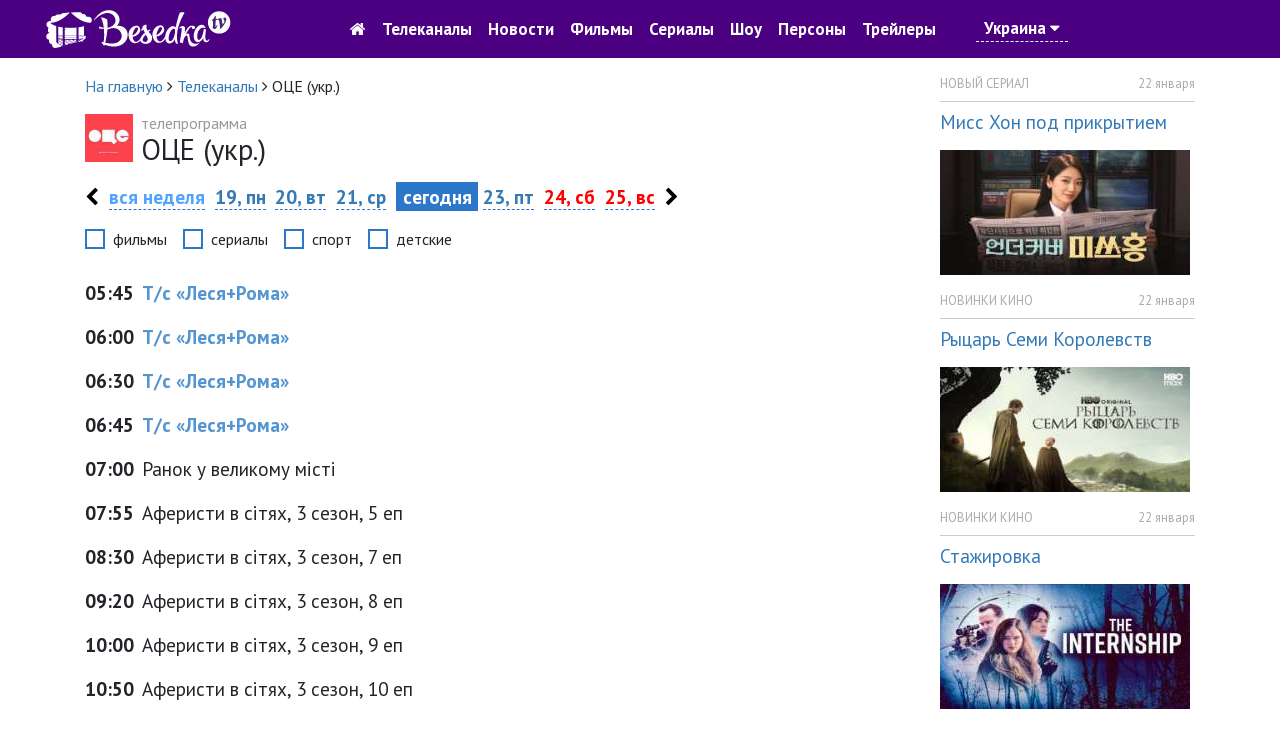

--- FILE ---
content_type: text/html; charset=utf-8
request_url: https://tvbesedka.com/channel/channel_OCE_ukr
body_size: 10311
content:
<!DOCTYPE html>
<html>
<head>
    <meta charset="utf-8" />
    <meta name="viewport" content="width=device-width, initial-scale=1.0" />
    <title>Программа передач ОЦЕ (укр.) на сегодня. Беседка.ТВ</title>
    
    
    
    
    <meta name="description" content="Программа передач ОЦЕ (укр.) на сегодня" />
    <meta name="keywords" content="телепрограмма ОЦЕ (укр.), программа ОЦЕ (укр.), тв программа ОЦЕ (укр.), программа передач ОЦЕ (укр.), ОЦЕ (укр.), программа передач ОЦЕ (укр.) на сегодня, телепрограмма на сегодня" />
    <!-- Google Analytics -->
    <script>
        (function(i,s,o,g,r,a,m){i['GoogleAnalyticsObject']=r;i[r]=i[r]||function(){
                (i[r].q=i[r].q||[]).push(arguments)},i[r].l=1*new Date();a=s.createElement(o),
                m=s.getElementsByTagName(o)[0];a.async=1;a.src=g;m.parentNode.insertBefore(a,m)
        })(window,document,'script','https://www.google-analytics.com/analytics.js','ga');

        ga('create', 'UA-76950745-1', 'auto');
        ga('send', 'pageview');
        setTimeout("ga('send', 'event', 'read', '15_seconds')", 15000);
    </script>
    <!-- End Google Analytics -->
    
    <link rel="shortcut icon" href="/images/icon.png" type="image/x-icon">
    <link href="https://fonts.googleapis.com/css?family=PT&#x2B;Sans:400,700&amp;subset=cyrillic" rel="stylesheet" type="text/css">
    <link href="/dist/main.css?v=zJHuI0nEzSj3vv3wjieYV_Tu8GsUljs8mM-heOjZfps" rel="stylesheet" />
    <script async src="//pagead2.googlesyndication.com/pagead/js/adsbygoogle.js"></script>
    <script>
        (adsbygoogle = window.adsbygoogle || []).push({
            google_ad_client: "ca-pub-1275727960065805",
            enable_page_level_ads: true
        });
    </script>
    <script id="channel-template" type="x-tmpl-mustache">
        <div class="col-12 col-sm-6 col-md-6 col-lg-4 col-xl-4 channel-box">
            <div class="tv-channel-title">
                <img src="{{ channel.image }}" alt="{{ channel.nameRu }}" />
                <h3 id="{{channel.name}}Mark">
                    <a href="/channel/{{ channel.name }}">{{ channel.nameRu }}</a>
                </h3>
                {{ #programs}}
                <p>
                    <span class="tv-channel-time">{{ time }}</span>
                    {{#film}}
                    {{#genre.abbr}}
                    <span class="tv-channel-discription" data-genre-type="{{ genre.webName }}"><a href="/anounce/{{ film.filmUrl }}" title="{{ film.nameRu }}">{{ genre.abbr }} {{ programDescription }}</a></span>
                    {{/genre.abbr}}
                    {{^genre.abbr}}
                    <span class="tv-channel-discription" data-genre-type="{{ genre.webName }}"><a href="/anounce/{{ film.filmUrl }}" title="{{ film.nameRu }}">{{ programDescription }}</a></span>
                    {{/genre.abbr}}
                    {{/film}}
                    {{^film}}
                    {{#genre.abbr}}
                    <span class="tv-channel-discription" data-genre-type="{{ genre.webName }}">{{ genre.abbr }} {{ programDescription }}</span>
                    {{/genre.abbr}}
                    {{^genre.abbr}}
                    <span class="tv-channel-discription" data-genre-type="{{ genre.webName }}">{{ programDescription }}</span>
                    {{/genre.abbr}}
                    {{/film}}
                </p>
                {{ /programs}}
            </div>
        </div>
    </script>
</head>
<body>
    <header>
    <nav class="navbar navbar-expand-md">
        <div class="container-fluid">
            <a class="navbar-brand d-md-none" href="/">
                <img src="/images/logo.jpg" alt="Беседка.ТВ" />
            </a>
            <a href="/" class="col-3 d-none d-md-block">
                <img src="/images/logo.jpg" alt="Беседка.ТВ" />
            </a>
            <button class="navbar-toggler order-first main-toggler" type="button" data-toggle="collapse" data-target="#links" aria-controls="navbarResponsive" aria-expanded="false" aria-label="Toggle navigation">
                <i class="fa fa-bars" style="color: white; border-color: antiquewhite;"></i>
            </button>
            <button class="navbar-toggler" type="button" data-toggle="collapse" data-target="#account" aria-controls="navbarResponsive" aria-expanded="false" aria-label="Toggle navigation">
                <i class="fa fa-user" style="color: white; border-color: antiquewhite;"></i>
            </button>
            <div class="collapse navbar-collapse top-nav justify-content-center" id="links">
                <ul class="navbar-nav align-items-center">
                    <li class="nav-item" style="text-align: center;">
                        <a class="nav-link" href="/"><i class="fa fa-home d-none d-md-block go-home-button"></i><span class="d-md-none"> На главную</span></a>
                        <a class="nav-link" href="/channel/all">Телеканалы</a>
                        <a class="nav-link" href="/article/all">Новости</a>
                    </li>
                    <li class="nav-item">
                        <a class="nav-link" href="/cinema">Фильмы</a>
                        <a class="nav-link" href="/series">Сериалы</a>
                        <a class="nav-link" href="/show">Шоу</a>
                    </li>
                    <li class="nav-item">
                        <a class="nav-link" href="/person">Персоны</a>
                        <a class="nav-link" href="/trailer/all">Трейлеры</a>
                    </li>
                    <li class="nav-item">
                            <a class="nav-link location-link">Украина <i class="fa fa-caret-down"></i></a>
                    </li>
                </ul>
            </div>
            <div class="collapse navbar-collapse top-nav" id="account">
                <ul class="navbar-nav ml-auto align-items-center">
                    <li class="nav-item" style="width: 5rem;">&nbsp;</li>
                    <li class="nav-item" style="width: 5rem;">&nbsp;</li>
                </ul>
            </div>
        </div>
    </nav>
</header>

    

<div class="container">
    <div class="row">
        <div class="col-12 col-sm-12 col-md-12 col-lg-9 col-xl-9">
            <div class="row">
                <div class="col-12 col-sm-12 col-md-12 col-lg-12 col-xl-12">
                    <ol itemscope="" itemtype="http://schema.org/BreadcrumbList" class="page-breadcrumb">
                        <li itemprop="itemListElement" itemscope="" itemtype="http://schema.org/ListItem">
                            <a itemprop="item" href="/">
                                <span itemprop="name">На главную</span>
                            </a>
                            <meta itemprop="position" content="1" />
                            <span class="fa fa-angle-right"></span>
                        </li>
                        <li itemprop="itemListElement" itemscope="" itemtype="http://schema.org/ListItem">
                            <a itemprop="item" href="/channel/all">
                                <span itemprop="name">Телеканалы</span>
                            </a>
                            <meta itemprop="position" content="2" />
                            <span class="fa fa-angle-right"></span>
                        </li>
                        <li>
                            <span>ОЦЕ (укр.)</span>
                        </li>
                    </ol>
                </div>
            </div>
            <div class="row one-tv-channel-title">
                <div class="col-12 col-sm-12 col-md-12 col-lg-12 col-xl-12">
                    <img src="/Upload/2020/12/12/21/27/24/f1288458-df70-468a-b94c-8dd82d626e6f.jpg" alt="ОЦЕ (укр.)" />
                    <h1><span>телепрограмма </span>ОЦЕ (укр.)</h1>
                </div>
            </div>
            <div class="row sticky-menu">
                

<div class="col-12 col-sm-12 col-md-12 col-lg-12 col-xl-12 day-nav-block">
    <p>
            <a href="/channel/channel_OCE_ukr/2026/01/18" class="week-nav"><i class="fa fa-chevron-left"></i></a>
        <a href="/channel/channel_OCE_ukr/2026/4" class="all-day">вся неделя</a>
                <a href="/channel/channel_OCE_ukr/2026/01/19">19, пн</a>
                <a href="/channel/channel_OCE_ukr/2026/01/20">20, вт</a>
                <a href="/channel/channel_OCE_ukr/2026/01/21">21, ср</a>
                <span class="selected-day">&nbsp;сегодня&nbsp;</span>
                <a href="/channel/channel_OCE_ukr/2026/01/23">23, пт</a>
                <a href="/channel/channel_OCE_ukr/2026/01/24" class="weekend-day">24, сб</a>
                <a href="/channel/channel_OCE_ukr/2026/01/25" class="weekend-day">25, вс</a>
        
            <a href="/channel/channel_OCE_ukr/2026/01/26" class="week-nav"><i class="fa fa-chevron-right"></i></a>
    </p>
</div>

                <div class="col-12 col-sm-12 col-md-12 col-lg-12 col-xl-12">
                    <div class="filter-genre-channel">
                        <div class="form-check form-check-inline">
                            <input class="form-check-input sort-genre-channel" type="checkbox" value="film">
                            <label class="form-check-label">фильмы</label>
                        </div>
                        <div class="form-check form-check-inline">
                            <input class="form-check-input sort-genre-channel" type="checkbox" value="serial">
                            <label class="form-check-label">сериалы</label>
                        </div>
                        <div class="form-check form-check-inline">
                            <input class="form-check-input sort-genre-channel" type="checkbox" value="sport">
                            <label class="form-check-label">спорт</label>
                        </div>
                        <div class="form-check form-check-inline">
                            <input class="form-check-input sort-genre-channel" type="checkbox" value="children">
                            <label class="form-check-label">детские</label>
                        </div>
                    </div>
                </div>
            </div>
            <div>

            </div>
            <div class="row" style="margin-top: 1rem;">
                <div class="col-12 col-sm-12 col-md-12 col-lg-12 col-xl-12 one-tv-channel-program">
                        <p class="program-item">
                            <span><strong>05:45</strong></span>

                                    <span data-genre-type="serial">Т/с &#xAB;Леся&#x2B;Рома&#xBB;</span>

                        </p>
                        <p class="program-item">
                            <span><strong>06:00</strong></span>

                                    <span data-genre-type="serial">Т/с &#xAB;Леся&#x2B;Рома&#xBB;</span>

                        </p>
                        <p class="program-item">
                            <span><strong>06:30</strong></span>

                                    <span data-genre-type="serial">Т/с &#xAB;Леся&#x2B;Рома&#xBB;</span>

                        </p>
                        <p class="program-item">
                            <span><strong>06:45</strong></span>

                                    <span data-genre-type="serial">Т/с &#xAB;Леся&#x2B;Рома&#xBB;</span>

                        </p>
                        <p class="program-item">
                            <span><strong>07:00</strong></span>

                                    <span data-genre-type="">Ранок у великому місті</span>

                        </p>
                        <p class="program-item">
                            <span><strong>07:55</strong></span>

                                    <span data-genre-type="">Аферисти в сітях, 3 сезон, 5 еп</span>

                        </p>
                        <p class="program-item">
                            <span><strong>08:30</strong></span>

                                    <span data-genre-type="">Аферисти в сітях, 3 сезон, 7 еп</span>

                        </p>
                        <p class="program-item">
                            <span><strong>09:20</strong></span>

                                    <span data-genre-type="">Аферисти в сітях, 3 сезон, 8 еп</span>

                        </p>
                        <p class="program-item">
                            <span><strong>10:00</strong></span>

                                    <span data-genre-type="">Аферисти в сітях, 3 сезон, 9 еп</span>

                        </p>
                        <p class="program-item">
                            <span><strong>10:50</strong></span>

                                    <span data-genre-type="">Аферисти в сітях, 3 сезон, 10 еп</span>

                        </p>
                        <p class="program-item">
                            <span><strong>11:45</strong></span>

                                    <span data-genre-type="">Аферисти в сітях, 1 сезон, 1 еп</span>

                        </p>
                        <p class="program-item">
                            <span><strong>12:40</strong></span>

                                    <span data-genre-type="">Аферисти в сітях, 1 сезон, 2 еп</span>

                        </p>
                        <p class="program-item">
                            <span><strong>13:35</strong></span>

                                    <span data-genre-type="">Аферисти в сітях, 1 сезон, 3 еп</span>

                        </p>
                        <p class="program-item">
                            <span><strong>14:25</strong></span>

                                    <span data-genre-type="">Аферисти в сітях, 1 сезон, 4 еп</span>

                        </p>
                        <p class="program-item">
                            <span><strong>15:20</strong></span>

                                    <span data-genre-type="">Аферисти в сітях, 1 сезон, 5 еп</span>

                        </p>
                        <p class="program-item">
                            <span><strong>16:05</strong></span>

                                    <span data-genre-type="">Аферисти в сітях, 1 сезон, 6 еп</span>

                        </p>
                        <p class="program-item">
                            <span><strong>17:00</strong></span>

                                    <span data-genre-type="">Аферисти в сітях, 1 сезон, 7 еп</span>

                        </p>
                        <p class="program-item">
                            <span><strong>18:00</strong></span>

                                    <span data-genre-type="">Аферисти в сітях, 1 сезон, 8 еп</span>

                        </p>
                        <p class="program-item">
                            <span><strong>18:55</strong></span>

                                    <span data-genre-type="serial">Т/с &#xAB;CSI: Місце злочину - Нью-Йорк&#xBB;</span>

                        </p>
                        <p class="program-item">
                            <span><strong>19:45</strong></span>

                                    <span data-genre-type="serial">Т/с &#xAB;CSI: Місце злочину - Нью-Йорк&#xBB;</span>

                        </p>
                        <p class="program-item">
                            <span><strong>20:25</strong></span>

                                    <span data-genre-type="serial">Т/с &#xAB;CSI: Місце злочину - Нью-Йорк&#xBB;</span>

                        </p>
                        <p class="program-item">
                            <span><strong>21:15</strong></span>

                                    <span data-genre-type="serial">Т/с &#xAB;CSI: Місце злочину - Нью-Йорк&#xBB;</span>

                        </p>
                        <p class="program-item">
                            <span><strong>22:05</strong></span>

                                    <span data-genre-type="serial">Т/с &#xAB;CSI: Місце злочину - Нью-Йорк&#xBB;</span>

                        </p>
                        <p class="program-item">
                            <span><strong>22:55</strong></span>

                                    <span data-genre-type="">Слідство ведуть екстрасенси, 3 сезон, 8 еп. Біснувата трійця</span>

                        </p>
                        <p class="program-item">
                            <span><strong>23:40</strong></span>

                                    <span data-genre-type="">Слідство ведуть екстрасенси, 5 сезон, 11 еп. Сімнадцять нуль-нуль</span>

                        </p>
                        <p class="program-item">
                            <span><strong>00:30</strong></span>

                                    <span data-genre-type="">Слідство ведуть екстрасенси, 6 сезон, 10 еп. Привиди</span>

                        </p>
                        <p class="program-item">
                            <span><strong>01:10</strong></span>

                                    <span data-genre-type="">Слідство ведуть екстрасенси, 3 сезон, 7 еп. Подвійне вбивство</span>

                        </p>
                        <p class="program-item">
                            <span><strong>02:00</strong></span>

                                    <span data-genre-type="">Слідство ведуть екстрасенси, 5 сезон, 10 еп. Зрада</span>

                        </p>
                        <p class="program-item">
                            <span><strong>02:55</strong></span>

                                    <span data-genre-type="">Слідство ведуть екстрасенси, 6 сезон, 9 еп. 4 сестри 2</span>

                        </p>
                        <p class="program-item">
                            <span><strong>03:35</strong></span>

                                    <span data-genre-type="">Слідство ведуть екстрасенси, 3 сезон, 6 еп. Єрки</span>

                        </p>
                        <p class="program-item">
                            <span><strong>04:10</strong></span>

                                    <span data-genre-type="">Слідство ведуть екстрасенси, 5 сезон, 4 еп. Сонник</span>

                        </p>
                        <p class="program-item">
                            <span><strong>04:55</strong></span>

                                    <span data-genre-type="">Слідство ведуть екстрасенси, 6 сезон, 7 еп. Перехрестя смерті</span>

                        </p>
                </div>
            </div>
            <div class="row">
                <div class="col-12 col-sm-12 col-md-12 col-lg-12 col-xl-12 comments-container">
                    <!-- start content banner for tvbesedka.com.ua -->
                    <div id="adpartner-vunit-3876">
                        <script>
                            var head = document.getElementsByTagName('head')[0];
                            var script = document.createElement('script');
                            script.type = 'text/javascript';
                            script.src = "//a4p.adpartner.pro/vunit?id=3876&" + Math.random();
                            head.appendChild(script);
                        </script>
                    </div>
                    <!-- end content banner for tvbesedka.com.ua -->
                    <h2>Комментарии</h2>
                    <div class="row">
                        <div class="col-12 col-sm-12 col-md-12 col-lg-12 col-xl-12 add-comment-form">
                            <h4>Добавить комментарий:</h4>
                            <form id="first-add-comment-form" method="POST" class="form-horizontal new-comment-form">
                                <input type="hidden" name="ArticleId" value="799"/>
                                <input type="hidden" name="ArticleType" value="0"/>
                                <div class="form-group row">
                                    <label for="first-user-name-comment" class="col-12 col-sm-12 col-md-2 col-lg-2 col-xl-2 control-label">Имя&nbsp;<span class="red-text">*</span></label>
                                    <div class="col-12 col-sm-12 col-md-10 col-lg-10 col-xl-10">
                                        <input type="text" class="form-control" id="first-user-name-comment" name="Name" placeholder="Укажите ваше имя"/>
                                        <p class="help-block error-msg-container"></p>
                                    </div>
                                </div>
                                <div class="form-group row">
                                    <label for="first-user-email-comment" class="col-12 col-sm-12 col-md-2 col-lg-2 col-xl-2 control-label">Эл. почта&nbsp;<span class="red-text">*</span></label>
                                    <div class="col-12 col-sm-12 col-md-10 col-lg-10 col-xl-10">
                                        <input type="text" class="form-control" id="first-user-email-comment" name="Email" placeholder="Укажите эл. почту"/>
                                        <p class="help-block error-msg-container"></p>
                                    </div>
                                </div>
                                <div class="form-group row">
                                    <label for="first-user-comment" class="col-12 col-sm-12 col-md-2 col-lg-2 col-xl-2 control-label">Комментарий&nbsp;<span class="red-text">*</span></label>
                                    <div class="col-12 col-sm-12 col-md-10 col-lg-10 col-xl-10">
                                        <textarea class="form-control" rows="6" id="first-user-comment" name="Comment" placeholder="Напишите комментарий"></textarea>
                                        <p class="help-block error-msg-container"></p>
                                    </div>
                                </div>
                                <div class="form-group row">
                                    <div class="col-12 col-sm-12 col-md-2 col-lg-2 col-xl-2"></div>
                                    <div class="col-12 col-sm-12 col-md-10 col-lg-10 col-xl-10">
                                        <div id="add-comment-captcha"></div>
                                        <p class="help-block error-msg-container first-captcha-error">Отметьте что вы не робот</p>
                                    </div>
                                </div>
                                <div class="form-group row">
                                    <div class="col-12 col-sm-12 col-md-2 col-lg-2 col-xl-2"></div>
                                    <div class="col-12 col-sm-12 col-md-10 col-lg-10 col-xl-10">
                                        <div class="alert alert-danger comment-add-alert" role="alert"><strong>Произошла ошибка при добавлении комментария!</strong><br/>Повторитe попытку, или обратитесь к администратору.</div>
                                        <button type="submit" class="btn btn-success btn-lg col-lg-4 col-md-4 col-sm-4 col-ms-6 col-xs-6">Добавить <i class="fa fa-spinner fa-spin comment-add-status"></i></button>
                                    </div>
                                </div>
                            <input name="__RequestVerificationToken" type="hidden" value="CfDJ8M5XNHanRE9Lqh35Om4G33LFwETIAfTyNbKnHeg7WaRe-YSS0UVynwHs00tvmPx5qwdlRwn0nnXPMDCtAcQVnaZBFed2O4R9llEPx-qmavP2rkJCv3_72toaOK9cSTlWOAhfpFeKVbsraTBDFknvvFc" /></form>
                        </div>
                    </div>
                </div>
            </div>
            <div class="row">
                <div class="col-12 col-sm-12 col-md-12 col-lg-12 col-xl-12">
                        <div class="row">
                            <div class="col-12 col-sm-12 col-md-12 col-lg-12 col-xl-12 comment-item">
                                <p><span class="comment-info"><span class="comment-user-name">Саша</span> <span class="comment-add-date">27 мая 2023 в 11:28</span></span></p>
                                <div class="comment-triangle"></div>
                                <p class="comment-description">здравствуйте хотел узнать как поучаствовать в программе</p>
                            </div>
                        </div>
                        <div class="row">
                            <div class="col-12 col-sm-12 col-md-12 col-lg-12 col-xl-12 comment-item">
                                <p><span class="comment-info"><span class="comment-user-name">Andriy</span> <span class="comment-add-date">12 сентября 2023 в 17:58</span></span></p>
                                <div class="comment-triangle"></div>
                                <p class="comment-description">ЧОМУ НЕ ПОКАЗУЮТЬ СЬОГОДНІ АЛЬФ. А ПОКАЗУЮТЬ ВІД РАНКУ ЯКУСЬ Х..НЮ. 12.09.23</p>
                            </div>
                        </div>
                        <div class="row">
                            <div class="col-12 col-sm-12 col-md-12 col-lg-12 col-xl-12 comment-item">
                                <p><span class="comment-info"><span class="comment-user-name">Андрій</span> <span class="comment-add-date">06 октября 2023 в 19:41</span></span></p>
                                <div class="comment-triangle"></div>
                                <p class="comment-description">де альф? Що за проблеми?</p>
                            </div>
                        </div>
                        <div class="row">
                            <div class="col-12 col-sm-12 col-md-12 col-lg-12 col-xl-12 comment-item">
                                <p><span class="comment-info"><span class="comment-user-name">Андрій</span> <span class="comment-add-date">06 ноября 2023 в 19:13</span></span></p>
                                <div class="comment-triangle"></div>
                                <p class="comment-description">Забули яка година?.де альф. Що початок і де кінець. Купіть собі годенник!</p>
                            </div>
                        </div>
                        <div class="row">
                            <div class="col-12 col-sm-12 col-md-12 col-lg-12 col-xl-12 comment-item">
                                <p><span class="comment-info"><span class="comment-user-name">Аліночка</span> <span class="comment-add-date">15 января 2024 в 22:27</span></span></p>
                                <div class="comment-triangle"></div>
                                <p class="comment-description">Чого не має слідво ведуть екстрасенси во ни вже мали іти.</p>
                            </div>
                        </div>
                </div>
            </div>
                <div class="row">
                    <div class="col-12 col-sm-12 col-md-12 col-lg-12 col-xl-12 comments-container" style="border: none;">
                        <div class="row">
                            <div class="col-12 col-sm-12 col-md-12 col-lg-12 col-xl-12 add-comment-form">
                                <h4>Добавить комментарий:</h4>
                                <form id="second-add-comment-form" method="POST" class="form-horizontal new-comment-form">
                                    <input type="hidden" name="ArticleId" value="799" />
                                    <input type="hidden" name="ArticleType" value="0" />
                                    <div class="form-group row">
                                        <label for="first-user-name-comment" class="col-12 col-sm-12 col-md-2 col-lg-2 col-xl-2 control-label">Имя&nbsp;<span class="red-text">*</span></label>
                                        <div class="col-12 col-sm-12 col-md-10 col-lg-10 col-xl-10">
                                            <input type="text" class="form-control" id="first-user-name-comment" name="Name" placeholder="Укажите ваше имя" />
                                            <p class="help-block error-msg-container"></p>
                                        </div>
                                    </div>
                                    <div class="form-group row">
                                        <label for="first-user-email-comment" class="col-12 col-sm-12 col-md-2 col-lg-2 col-xl-2 control-label">Эл. почта&nbsp;<span class="red-text">*</span></label>
                                        <div class="col-12 col-sm-12 col-md-10 col-lg-10 col-xl-10">
                                            <input type="text" class="form-control" id="first-user-email-comment" name="Email" placeholder="Укажите эл. почту" />
                                            <p class="help-block error-msg-container"></p>
                                        </div>
                                    </div>
                                    <div class="form-group row">
                                        <label for="first-user-comment" class="col-12 col-sm-12 col-md-2 col-lg-2 col-xl-2 control-label">Комментарий&nbsp;<span class="red-text">*</span></label>
                                        <div class="col-12 col-sm-12 col-md-10 col-lg-10 col-xl-10">
                                            <textarea class="form-control" rows="6" id="first-user-comment" name="Comment" placeholder="Напишите комментарий"></textarea>
                                            <p class="help-block error-msg-container"></p>
                                        </div>
                                    </div>
                                    <div class="form-group row">
                                        <div class="col-12 col-sm-12 col-md-2 col-lg-2 col-xl-2"></div>
                                        <div class="col-12 col-sm-12 col-md-10 col-lg-10 col-xl-10">
                                            <div id="add-comment-captcha-second"></div>
                                            <p class="help-block error-msg-container first-captcha-error">Отметьте что вы не робот</p>
                                        </div>
                                    </div>
                                    <div class="form-group row">
                                        <div class="col-12 col-sm-12 col-md-2 col-lg-2 col-xl-2"></div>
                                        <div class="col-12 col-sm-12 col-md-10 col-lg-10 col-xl-10">
                                            <div class="alert alert-danger comment-add-alert" role="alert"><strong>Произошла ошибка при добавлении комментария!</strong><br />Повторитe попытку, или обратитесь к администратору.</div>
                                            <button type="submit" class="btn btn-success btn-lg col-lg-4 col-md-4 col-sm-4 col-ms-6 col-xs-6">Добавить <i class="fa fa-spinner fa-spin comment-add-status"></i></button>
                                        </div>
                                    </div>
                                <input name="__RequestVerificationToken" type="hidden" value="CfDJ8M5XNHanRE9Lqh35Om4G33LFwETIAfTyNbKnHeg7WaRe-YSS0UVynwHs00tvmPx5qwdlRwn0nnXPMDCtAcQVnaZBFed2O4R9llEPx-qmavP2rkJCv3_72toaOK9cSTlWOAhfpFeKVbsraTBDFknvvFc" /></form>
                            </div>
                        </div>
                    </div>
                </div>

                <div class="row">
                    <div class="col-12 col-sm-12 col-md-12 col-lg-12 col-xl-12 footer-description">
                        <p style="margin-top: .5rem;"><p>ОЦЕ (укр.</p></p>
                    </div>
                </div>
        </div>
        <div class="col-lg-3 col-xl-3 d-none d-lg-block">
            <aside>
                
<div class="row">
    <div class="col-12">
            <div class="anounce-news-box">
                <p class="category">НОВЫЙ СЕРИАЛ</p>
                <p class="date">22 января</p>
                <div class="clearfix"></div>
                <div class="content-box">
                    <h4><a href="/article/miss_hon_pod_prikrytiem_3784">Мисс Хон под прикрытием</a></h4>
                        <img src="/resized/250/Upload/2026/1/22/7/20/55/6af1dd9d-6a6b-41b1-b204-2b2ec8842cd4.jpg" alt="Мисс Хон под прикрытием" class="img-fluid"/>
                </div>
            </div>
            <div class="anounce-news-box">
                <p class="category">НОВИНКИ КИНО</p>
                <p class="date">22 января</p>
                <div class="clearfix"></div>
                <div class="content-box">
                    <h4><a href="/article/ryczar_semi_korolevstv_3783">Рыцарь Семи Королевств</a></h4>
                        <img src="/resized/250/Upload/2026/1/22/7/16/11/bcb75cf5-7815-458e-affe-dee5c0ae66c7.jpg" alt="Рыцарь Семи Королевств" class="img-fluid"/>
                </div>
            </div>
            <div class="anounce-news-box">
                <p class="category">НОВИНКИ КИНО</p>
                <p class="date">22 января</p>
                <div class="clearfix"></div>
                <div class="content-box">
                    <h4><a href="/article/stazhirovka_3782">Стажировка</a></h4>
                        <img src="/resized/250/Upload/2026/1/22/7/12/13/e47b3f2c-e548-4a99-a9db-b24acf06e1c8.jpg" alt="Стажировка" class="img-fluid"/>
                </div>
            </div>
            <div class="anounce-news-box">
                <p class="category">НОВИНКИ КИНО</p>
                <p class="date">21 января</p>
                <div class="clearfix"></div>
                <div class="content-box">
                    <h4><a href="/article/chuma_3781">Чума</a></h4>
                        <img src="/resized/250/Upload/2026/1/21/14/17/10/6f590398-c55e-4080-a401-4dc0a3510e07.jpg" alt="Чума" class="img-fluid"/>
                </div>
            </div>
        <p class="all-news-link">
            <a href="/article/all">все новости</a>
        </p>
    </div>
</div>

                
<div class="row">
    <div class="col-12">
        <div class="anounce-person-block">
            <h3>Персона</h3>
            <img src="/resized/250//Upload/2025/1/9/19/5/33/9a8d8997-0de9-4bf5-b4e1-5f50554d639b.jpg" alt="Антонио Бандерас" class="img-fluid"/>
            <h4><a href="/person/antonio_banderas_82">Антонио Бандерас</a></h4>
        </div>
    </div>
</div>

                    <div class="row">
                        <div class="col-12">
                            <!-- start tvbesedka.com.ua_right for sites_html -->
                            <div id="adpartner-htmlunit-6468">
                                <script>
                                    var head = document.getElementsByTagName('head')[0];
                                    var script = document.createElement('script');
                                    script.type = 'text/javascript';
                                    script.async = true;
                                    script.src = "//a4p.adpartner.pro/htmlunit?id=6468&" + Math.random();
                                    head.appendChild(script);
                                </script>
                            </div>
                            <!-- end tvbesedka.com.ua_right for sites_html -->
                        </div>
                    </div>
                
    <div class="row">
        <div class="col-12">
            <div class="anounce-comments-block">
                <h5>Последние комментарии</h5>
                    <p class="comment-title"><a href="/channel/pixel">Телеканал Пиксель ТВ</a></p>
                        <p>Піксель тв, ви взагалі не прислуховуетесь до коментарів!</p>
                    <p class="comment-title"><a href="/channel/mult">Телеканал Мульт</a></p>
                        <p>Оранжевая корова мультфильм карусель вс 11:20</p>
                    <p class="comment-title"><a href="/anounce/kazanova_v_rossii_tajnaya_missiya_6383">Казанова в России. Тайная миссия</a></p>
                        <p>Смотрел но не досмотрел!</p>
                    <p class="comment-title"><a href="/article/drugoj_mir_chuzhaya_planeta_2395">Другой мир: Чужая планета</a></p>
                        <p>Здравствуйте!&#xD;&#xA;&#xD;&#xA;Нравится ваш проект tvbesedka.com, готов купить его. Цена обсуждаема.&#xD;&#xA;&#xD;&#xA;Меня зову...</p>
                    <p class="comment-title"><a href="/channel/russia">Телеканал Россия 1</a></p>
                        <p>Как называется фильм где мать просила сыну освободить от ареста полиции &#xD;&#xA;Это по мелодрама детектив...</p>
            </div>
        </div>`
    </div>

            </aside>
        </div>
    </div>
</div>


    <footer>
    <div class="container">
        <div class="row">
            <div class="col-12 col-lg-6 col-md-6 col-sm-6">
                <p>
                    © 2016-2017, <a href="/">TVBESEDKA.COM.UA</a>
                </p>
                <p class="info-footer">
                    Администрация сайта не несет ответственности за изменения в телепрограмме.
                </p>
                <p class="info-footer">
                    Использование информации, размещенной на сайте <a href="/">TVBESEDKA.COM.UA</a>, разрешено только при наличии активных ссылок на источник.
                </p>
            </div>
            <div class="col-12 col-lg-6 col-md-6 col-sm-6">
                <div class="row">
                    <div class="col-12 col-lg-6 col-md-6 col-sm-6">
                        <ul>
                            <li><a href="/article/all">Новости</a></li>
                            <li><a href="/questions">Вопрос-ответ</a></li>
                            <li><a href="/channel/all">Все телеканалы</a></li>
                        </ul>
                    </div>
                    <div class="col-12 col-lg-6 col-md-6 col-sm-6">
                        <ul>
                            <li><a href="/tos">Пользовательское соглашение</a></li>
                            <li><a href="/adv">Рекламодателям</a></li>
                            <li><a href="/contacts">Контакты</a></li>
                        </ul>
                    </div>
                </div>
            </div>
        </div>
    </div>
</footer>
    <a href="#" id="back-to-top" title="Вернуться наверх">
    <img src="/images/back-to-top-white.png" alt="Вернуться наверх" />
</a>

    <div id="login-modal" class="modal fade" tabindex="-1" role="dialog">
    <div class="modal-dialog modal-dialog-centered" role="document">
        <div class="modal-content">
            <div class="modal-header">
                <h5 id="login-title-modal" class="modal-title">Войти</h5>
                <button type="button" class="close" data-dismiss="modal" aria-label="Close">
                    <span aria-hidden="true">&times;</span>
                </button>
            </div>
            <div class="modal-body">
                <form id="login-form" method="post">
                    <div class="form-group">
                        <div class="input-group">
                            <div class="input-group-prepend">
                                <div class="input-group-text"><i class="fa fa-user"></i></div>
                            </div>
                            <input type="text" class="form-control" placeholder="E-mail" name="email"/>
                        </div>
                    </div>
                    <div class="form-group">
                        <div class="input-group">
                            <div class="input-group-prepend">
                                <div class="input-group-text"><i class="fa fa-lock"></i></div>
                            </div>
                            <input type="password" class="form-control" placeholder="Пароль" name="password" />
                        </div>
                    </div>
                    <div class="form-row">
                        <div class="col-md-6">
                            <div class="form-check">
                                <input type="checkbox" class="form-check-input" value="true" name="rememberme">
                                <label class="form-check-label">Запомнить меня</label>
                            </div>
                        </div>
                        <div class="col-md-6">
                            <p class="text-right"><a href="#" class="dotted-link restore-password-form-link">забыли пароль</a></p>
                        </div>
                    </div>
                    <div class="form-group">
                        <button id="login-modal-button" type="button" class="btn btn-primary btn-block">Войти</button>
                        <p class="text-center mt-3">Нет аккаунта? <a href="#" class="dotted-link register-user-form-link">Зарегистрироваться</a></p>
                    </div>
                <input name="__RequestVerificationToken" type="hidden" value="CfDJ8M5XNHanRE9Lqh35Om4G33LFwETIAfTyNbKnHeg7WaRe-YSS0UVynwHs00tvmPx5qwdlRwn0nnXPMDCtAcQVnaZBFed2O4R9llEPx-qmavP2rkJCv3_72toaOK9cSTlWOAhfpFeKVbsraTBDFknvvFc" /></form>
                <form id="register-user-form" method="post" style="display: none">
                    <div class="form-group">
                        <div class="input-group">
                            <div class="input-group-prepend">
                                <div class="input-group-text"><i class="fa fa-user"></i></div>
                            </div>
                            <input type="text" class="form-control" placeholder="E-mail" />
                        </div>
                    </div>
                    <div class="form-group">
                        <div class="input-group">
                            <div class="input-group-prepend">
                                <div class="input-group-text"><i class="fa fa-lock"></i></div>
                            </div>
                            <input type="password" class="form-control" placeholder="Пароль" />
                        </div>
                    </div>
                    <div class="form-group">
                        <div class="input-group">
                            <div class="input-group-prepend">
                                <div class="input-group-text"><i class="fa fa-lock"></i></div>
                            </div>
                            <input type="password" class="form-control" placeholder="Повторите пароль" />
                        </div>
                    </div>
                    <div class="form-group">
                        <button id="register-modal-button" type="button" class="btn btn-primary btn-block">Зарегистрироваться</button>
                        <p class="text-center mt-3"><a href="#" class="dotted-link login-form-link">Войти</a></p>
                    </div>
                <input name="__RequestVerificationToken" type="hidden" value="CfDJ8M5XNHanRE9Lqh35Om4G33LFwETIAfTyNbKnHeg7WaRe-YSS0UVynwHs00tvmPx5qwdlRwn0nnXPMDCtAcQVnaZBFed2O4R9llEPx-qmavP2rkJCv3_72toaOK9cSTlWOAhfpFeKVbsraTBDFknvvFc" /></form>
                <form id="reset-password-form" method="post" style="display: none">
                    <div class="form-group">
                        <div class="input-group">
                            <div class="input-group-prepend">
                                <div class="input-group-text"><i class="fa fa-user"></i></div>
                            </div>
                            <input type="text" class="form-control" placeholder="E-mail" />
                        </div>
                    </div>
                    <div class="form-group">
                        <button id="reset-password-modal-button" type="button" class="btn btn-primary btn-block">Восстановить пароль</button>
                        <p class="text-center mt-3">Нет аккаунта? <a href="#" class="dotted-link register-user-form-link">Зарегистрироваться</a> | <a href="#" class="dotted-link login-form-link">Войти</a></p>
                    </div>
                <input name="__RequestVerificationToken" type="hidden" value="CfDJ8M5XNHanRE9Lqh35Om4G33LFwETIAfTyNbKnHeg7WaRe-YSS0UVynwHs00tvmPx5qwdlRwn0nnXPMDCtAcQVnaZBFed2O4R9llEPx-qmavP2rkJCv3_72toaOK9cSTlWOAhfpFeKVbsraTBDFknvvFc" /></form>
            </div>
        </div>
    </div>
</div>
<div id="comment-added-message-modal" class="modal fade" tabindex="-1" role="dialog">
    <div class="modal-dialog" role="document">
        <div class="modal-content">
            <div class="modal-header">
                <button type="button" class="close" data-dismiss="modal" aria-label="Close">
                    <span aria-hidden="true">&times;</span>
                </button>
            </div>
            <div class="modal-body">
                <h4>Ваш комментарий успешно добавлен.</h4>
                <p>После проверки комментарий будет опубликован на сайте.</p>
            </div>
            <div class="modal-footer">
                <button type="button" class="btn btn-primary" data-dismiss="modal">Закрыть</button>
            </div>
        </div>
    </div>
</div>
<div id="message-added" class="modal fade" tabindex="-1" role="dialog">
    <div class="modal-dialog modal-sm">
        <div class="modal-content">
            <div class="modal-body">
                <button type="button" class="close" data-dismiss="modal" aria-label="Close"><span aria-hidden="true">&times;</span></button>
                <h4 style="text-align: center; font-weight: bold; color: green;">Ваш сообщение успешно отправленно.</h4>
                <p style="text-align: center;">Спасибо за отзыв и предложения. Мы обязательно учтем ваше мнение. Благодарим что пользуетесь нашим сайтом.</p>
                <p style="text-align: center;"><button type="button" class="btn btn-primary" style="border-radius: 0; font-size: 16px;" data-dismiss="modal">Закрыть</button></p>
            </div>
        </div>
    </div>
</div>
<div id="location-select-modal" class="modal fade" tabindex="-1" role="dialog">
    <div class="modal-dialog">
        <div class="modal-content">
            <div class="modal-header">
                <h5 class="modal-title">Уточнить местоположение</h5>
                <button type="button" class="close" data-dismiss="modal" aria-label="Close">
                    <span aria-hidden="true">&times;</span>
                </button>
            </div>
            <div class="modal-body">
                <form>
                    <div class="row">
                        <div class="col-7">
                            <select id="location-value-select-modal" class="form-control">
                                    <option value="1">Украина</option>
                                    <option value="0">Россия</option>
                            </select>
                        </div>
                        <div class="col-5">
                            <button type="submit" id="save-location-button-modal" class="btn btn-success btn-block">Сохранить</button>
                        </div>
                    </div>
                </form>
            </div>
        </div>
    </div>
</div>


    
    
        <script src="/dist/common.js?v=c96-QlAnwHeUiwZHTpCoUKFoLabBc58uL-Tlf6v20_E" defer=""></script>
        <script src="/dist/main.js?v=fNZ8VgPuTmFmxGW69lWn5h1ipB07OaOFqFNrVOUJUvY" defer=""></script>
    
    
    <script src="https://www.google.com/recaptcha/api.js?onload=onloadCallback&render=explicit" defer></script>
    
    
        <script src="/dist/channel.js?v=bGdkHXqssaiePEy_VykgZr4S29RnmAsLphL_dRH0_QE" defer></script>
    

    <!-- Yandex.Metrika counter -->
    <script type="text/javascript">
        (function (m, e, t, r, i, k, a) {
        m[i] = m[i] || function () { (m[i].a = m[i].a || []).push(arguments) };
            m[i].l = 1 * new Date(); k = e.createElement(t), a = e.getElementsByTagName(t)[0], k.async = 1, k.src = r, a.parentNode.insertBefore(k, a)
        })
            (window, document, "script", "https://cdn.jsdelivr.net/npm/yandex-metrica-watch/tag.js", "ym");

        ym(37023020, "init", {
            id: 37023020,
            clickmap: true,
            trackLinks: true,
            accurateTrackBounce: true,
            webvisor: true
        });
    </script>
    <noscript><div><img src="https://mc.yandex.ru/watch/37023020" style="position:absolute; left:-9999px;" alt="" /></div></noscript>
    <!-- /Yandex.Metrika counter -->
</body>
</html>


--- FILE ---
content_type: text/html; charset=utf-8
request_url: https://www.google.com/recaptcha/api2/anchor?ar=1&k=6LfduA0UAAAAAFe6nFTRpqgC0QPtuW441XEOqp2P&co=aHR0cHM6Ly90dmJlc2Vka2EuY29tOjQ0Mw..&hl=en&v=PoyoqOPhxBO7pBk68S4YbpHZ&theme=red&size=normal&anchor-ms=20000&execute-ms=30000&cb=h45ey6in44gp
body_size: 49324
content:
<!DOCTYPE HTML><html dir="ltr" lang="en"><head><meta http-equiv="Content-Type" content="text/html; charset=UTF-8">
<meta http-equiv="X-UA-Compatible" content="IE=edge">
<title>reCAPTCHA</title>
<style type="text/css">
/* cyrillic-ext */
@font-face {
  font-family: 'Roboto';
  font-style: normal;
  font-weight: 400;
  font-stretch: 100%;
  src: url(//fonts.gstatic.com/s/roboto/v48/KFO7CnqEu92Fr1ME7kSn66aGLdTylUAMa3GUBHMdazTgWw.woff2) format('woff2');
  unicode-range: U+0460-052F, U+1C80-1C8A, U+20B4, U+2DE0-2DFF, U+A640-A69F, U+FE2E-FE2F;
}
/* cyrillic */
@font-face {
  font-family: 'Roboto';
  font-style: normal;
  font-weight: 400;
  font-stretch: 100%;
  src: url(//fonts.gstatic.com/s/roboto/v48/KFO7CnqEu92Fr1ME7kSn66aGLdTylUAMa3iUBHMdazTgWw.woff2) format('woff2');
  unicode-range: U+0301, U+0400-045F, U+0490-0491, U+04B0-04B1, U+2116;
}
/* greek-ext */
@font-face {
  font-family: 'Roboto';
  font-style: normal;
  font-weight: 400;
  font-stretch: 100%;
  src: url(//fonts.gstatic.com/s/roboto/v48/KFO7CnqEu92Fr1ME7kSn66aGLdTylUAMa3CUBHMdazTgWw.woff2) format('woff2');
  unicode-range: U+1F00-1FFF;
}
/* greek */
@font-face {
  font-family: 'Roboto';
  font-style: normal;
  font-weight: 400;
  font-stretch: 100%;
  src: url(//fonts.gstatic.com/s/roboto/v48/KFO7CnqEu92Fr1ME7kSn66aGLdTylUAMa3-UBHMdazTgWw.woff2) format('woff2');
  unicode-range: U+0370-0377, U+037A-037F, U+0384-038A, U+038C, U+038E-03A1, U+03A3-03FF;
}
/* math */
@font-face {
  font-family: 'Roboto';
  font-style: normal;
  font-weight: 400;
  font-stretch: 100%;
  src: url(//fonts.gstatic.com/s/roboto/v48/KFO7CnqEu92Fr1ME7kSn66aGLdTylUAMawCUBHMdazTgWw.woff2) format('woff2');
  unicode-range: U+0302-0303, U+0305, U+0307-0308, U+0310, U+0312, U+0315, U+031A, U+0326-0327, U+032C, U+032F-0330, U+0332-0333, U+0338, U+033A, U+0346, U+034D, U+0391-03A1, U+03A3-03A9, U+03B1-03C9, U+03D1, U+03D5-03D6, U+03F0-03F1, U+03F4-03F5, U+2016-2017, U+2034-2038, U+203C, U+2040, U+2043, U+2047, U+2050, U+2057, U+205F, U+2070-2071, U+2074-208E, U+2090-209C, U+20D0-20DC, U+20E1, U+20E5-20EF, U+2100-2112, U+2114-2115, U+2117-2121, U+2123-214F, U+2190, U+2192, U+2194-21AE, U+21B0-21E5, U+21F1-21F2, U+21F4-2211, U+2213-2214, U+2216-22FF, U+2308-230B, U+2310, U+2319, U+231C-2321, U+2336-237A, U+237C, U+2395, U+239B-23B7, U+23D0, U+23DC-23E1, U+2474-2475, U+25AF, U+25B3, U+25B7, U+25BD, U+25C1, U+25CA, U+25CC, U+25FB, U+266D-266F, U+27C0-27FF, U+2900-2AFF, U+2B0E-2B11, U+2B30-2B4C, U+2BFE, U+3030, U+FF5B, U+FF5D, U+1D400-1D7FF, U+1EE00-1EEFF;
}
/* symbols */
@font-face {
  font-family: 'Roboto';
  font-style: normal;
  font-weight: 400;
  font-stretch: 100%;
  src: url(//fonts.gstatic.com/s/roboto/v48/KFO7CnqEu92Fr1ME7kSn66aGLdTylUAMaxKUBHMdazTgWw.woff2) format('woff2');
  unicode-range: U+0001-000C, U+000E-001F, U+007F-009F, U+20DD-20E0, U+20E2-20E4, U+2150-218F, U+2190, U+2192, U+2194-2199, U+21AF, U+21E6-21F0, U+21F3, U+2218-2219, U+2299, U+22C4-22C6, U+2300-243F, U+2440-244A, U+2460-24FF, U+25A0-27BF, U+2800-28FF, U+2921-2922, U+2981, U+29BF, U+29EB, U+2B00-2BFF, U+4DC0-4DFF, U+FFF9-FFFB, U+10140-1018E, U+10190-1019C, U+101A0, U+101D0-101FD, U+102E0-102FB, U+10E60-10E7E, U+1D2C0-1D2D3, U+1D2E0-1D37F, U+1F000-1F0FF, U+1F100-1F1AD, U+1F1E6-1F1FF, U+1F30D-1F30F, U+1F315, U+1F31C, U+1F31E, U+1F320-1F32C, U+1F336, U+1F378, U+1F37D, U+1F382, U+1F393-1F39F, U+1F3A7-1F3A8, U+1F3AC-1F3AF, U+1F3C2, U+1F3C4-1F3C6, U+1F3CA-1F3CE, U+1F3D4-1F3E0, U+1F3ED, U+1F3F1-1F3F3, U+1F3F5-1F3F7, U+1F408, U+1F415, U+1F41F, U+1F426, U+1F43F, U+1F441-1F442, U+1F444, U+1F446-1F449, U+1F44C-1F44E, U+1F453, U+1F46A, U+1F47D, U+1F4A3, U+1F4B0, U+1F4B3, U+1F4B9, U+1F4BB, U+1F4BF, U+1F4C8-1F4CB, U+1F4D6, U+1F4DA, U+1F4DF, U+1F4E3-1F4E6, U+1F4EA-1F4ED, U+1F4F7, U+1F4F9-1F4FB, U+1F4FD-1F4FE, U+1F503, U+1F507-1F50B, U+1F50D, U+1F512-1F513, U+1F53E-1F54A, U+1F54F-1F5FA, U+1F610, U+1F650-1F67F, U+1F687, U+1F68D, U+1F691, U+1F694, U+1F698, U+1F6AD, U+1F6B2, U+1F6B9-1F6BA, U+1F6BC, U+1F6C6-1F6CF, U+1F6D3-1F6D7, U+1F6E0-1F6EA, U+1F6F0-1F6F3, U+1F6F7-1F6FC, U+1F700-1F7FF, U+1F800-1F80B, U+1F810-1F847, U+1F850-1F859, U+1F860-1F887, U+1F890-1F8AD, U+1F8B0-1F8BB, U+1F8C0-1F8C1, U+1F900-1F90B, U+1F93B, U+1F946, U+1F984, U+1F996, U+1F9E9, U+1FA00-1FA6F, U+1FA70-1FA7C, U+1FA80-1FA89, U+1FA8F-1FAC6, U+1FACE-1FADC, U+1FADF-1FAE9, U+1FAF0-1FAF8, U+1FB00-1FBFF;
}
/* vietnamese */
@font-face {
  font-family: 'Roboto';
  font-style: normal;
  font-weight: 400;
  font-stretch: 100%;
  src: url(//fonts.gstatic.com/s/roboto/v48/KFO7CnqEu92Fr1ME7kSn66aGLdTylUAMa3OUBHMdazTgWw.woff2) format('woff2');
  unicode-range: U+0102-0103, U+0110-0111, U+0128-0129, U+0168-0169, U+01A0-01A1, U+01AF-01B0, U+0300-0301, U+0303-0304, U+0308-0309, U+0323, U+0329, U+1EA0-1EF9, U+20AB;
}
/* latin-ext */
@font-face {
  font-family: 'Roboto';
  font-style: normal;
  font-weight: 400;
  font-stretch: 100%;
  src: url(//fonts.gstatic.com/s/roboto/v48/KFO7CnqEu92Fr1ME7kSn66aGLdTylUAMa3KUBHMdazTgWw.woff2) format('woff2');
  unicode-range: U+0100-02BA, U+02BD-02C5, U+02C7-02CC, U+02CE-02D7, U+02DD-02FF, U+0304, U+0308, U+0329, U+1D00-1DBF, U+1E00-1E9F, U+1EF2-1EFF, U+2020, U+20A0-20AB, U+20AD-20C0, U+2113, U+2C60-2C7F, U+A720-A7FF;
}
/* latin */
@font-face {
  font-family: 'Roboto';
  font-style: normal;
  font-weight: 400;
  font-stretch: 100%;
  src: url(//fonts.gstatic.com/s/roboto/v48/KFO7CnqEu92Fr1ME7kSn66aGLdTylUAMa3yUBHMdazQ.woff2) format('woff2');
  unicode-range: U+0000-00FF, U+0131, U+0152-0153, U+02BB-02BC, U+02C6, U+02DA, U+02DC, U+0304, U+0308, U+0329, U+2000-206F, U+20AC, U+2122, U+2191, U+2193, U+2212, U+2215, U+FEFF, U+FFFD;
}
/* cyrillic-ext */
@font-face {
  font-family: 'Roboto';
  font-style: normal;
  font-weight: 500;
  font-stretch: 100%;
  src: url(//fonts.gstatic.com/s/roboto/v48/KFO7CnqEu92Fr1ME7kSn66aGLdTylUAMa3GUBHMdazTgWw.woff2) format('woff2');
  unicode-range: U+0460-052F, U+1C80-1C8A, U+20B4, U+2DE0-2DFF, U+A640-A69F, U+FE2E-FE2F;
}
/* cyrillic */
@font-face {
  font-family: 'Roboto';
  font-style: normal;
  font-weight: 500;
  font-stretch: 100%;
  src: url(//fonts.gstatic.com/s/roboto/v48/KFO7CnqEu92Fr1ME7kSn66aGLdTylUAMa3iUBHMdazTgWw.woff2) format('woff2');
  unicode-range: U+0301, U+0400-045F, U+0490-0491, U+04B0-04B1, U+2116;
}
/* greek-ext */
@font-face {
  font-family: 'Roboto';
  font-style: normal;
  font-weight: 500;
  font-stretch: 100%;
  src: url(//fonts.gstatic.com/s/roboto/v48/KFO7CnqEu92Fr1ME7kSn66aGLdTylUAMa3CUBHMdazTgWw.woff2) format('woff2');
  unicode-range: U+1F00-1FFF;
}
/* greek */
@font-face {
  font-family: 'Roboto';
  font-style: normal;
  font-weight: 500;
  font-stretch: 100%;
  src: url(//fonts.gstatic.com/s/roboto/v48/KFO7CnqEu92Fr1ME7kSn66aGLdTylUAMa3-UBHMdazTgWw.woff2) format('woff2');
  unicode-range: U+0370-0377, U+037A-037F, U+0384-038A, U+038C, U+038E-03A1, U+03A3-03FF;
}
/* math */
@font-face {
  font-family: 'Roboto';
  font-style: normal;
  font-weight: 500;
  font-stretch: 100%;
  src: url(//fonts.gstatic.com/s/roboto/v48/KFO7CnqEu92Fr1ME7kSn66aGLdTylUAMawCUBHMdazTgWw.woff2) format('woff2');
  unicode-range: U+0302-0303, U+0305, U+0307-0308, U+0310, U+0312, U+0315, U+031A, U+0326-0327, U+032C, U+032F-0330, U+0332-0333, U+0338, U+033A, U+0346, U+034D, U+0391-03A1, U+03A3-03A9, U+03B1-03C9, U+03D1, U+03D5-03D6, U+03F0-03F1, U+03F4-03F5, U+2016-2017, U+2034-2038, U+203C, U+2040, U+2043, U+2047, U+2050, U+2057, U+205F, U+2070-2071, U+2074-208E, U+2090-209C, U+20D0-20DC, U+20E1, U+20E5-20EF, U+2100-2112, U+2114-2115, U+2117-2121, U+2123-214F, U+2190, U+2192, U+2194-21AE, U+21B0-21E5, U+21F1-21F2, U+21F4-2211, U+2213-2214, U+2216-22FF, U+2308-230B, U+2310, U+2319, U+231C-2321, U+2336-237A, U+237C, U+2395, U+239B-23B7, U+23D0, U+23DC-23E1, U+2474-2475, U+25AF, U+25B3, U+25B7, U+25BD, U+25C1, U+25CA, U+25CC, U+25FB, U+266D-266F, U+27C0-27FF, U+2900-2AFF, U+2B0E-2B11, U+2B30-2B4C, U+2BFE, U+3030, U+FF5B, U+FF5D, U+1D400-1D7FF, U+1EE00-1EEFF;
}
/* symbols */
@font-face {
  font-family: 'Roboto';
  font-style: normal;
  font-weight: 500;
  font-stretch: 100%;
  src: url(//fonts.gstatic.com/s/roboto/v48/KFO7CnqEu92Fr1ME7kSn66aGLdTylUAMaxKUBHMdazTgWw.woff2) format('woff2');
  unicode-range: U+0001-000C, U+000E-001F, U+007F-009F, U+20DD-20E0, U+20E2-20E4, U+2150-218F, U+2190, U+2192, U+2194-2199, U+21AF, U+21E6-21F0, U+21F3, U+2218-2219, U+2299, U+22C4-22C6, U+2300-243F, U+2440-244A, U+2460-24FF, U+25A0-27BF, U+2800-28FF, U+2921-2922, U+2981, U+29BF, U+29EB, U+2B00-2BFF, U+4DC0-4DFF, U+FFF9-FFFB, U+10140-1018E, U+10190-1019C, U+101A0, U+101D0-101FD, U+102E0-102FB, U+10E60-10E7E, U+1D2C0-1D2D3, U+1D2E0-1D37F, U+1F000-1F0FF, U+1F100-1F1AD, U+1F1E6-1F1FF, U+1F30D-1F30F, U+1F315, U+1F31C, U+1F31E, U+1F320-1F32C, U+1F336, U+1F378, U+1F37D, U+1F382, U+1F393-1F39F, U+1F3A7-1F3A8, U+1F3AC-1F3AF, U+1F3C2, U+1F3C4-1F3C6, U+1F3CA-1F3CE, U+1F3D4-1F3E0, U+1F3ED, U+1F3F1-1F3F3, U+1F3F5-1F3F7, U+1F408, U+1F415, U+1F41F, U+1F426, U+1F43F, U+1F441-1F442, U+1F444, U+1F446-1F449, U+1F44C-1F44E, U+1F453, U+1F46A, U+1F47D, U+1F4A3, U+1F4B0, U+1F4B3, U+1F4B9, U+1F4BB, U+1F4BF, U+1F4C8-1F4CB, U+1F4D6, U+1F4DA, U+1F4DF, U+1F4E3-1F4E6, U+1F4EA-1F4ED, U+1F4F7, U+1F4F9-1F4FB, U+1F4FD-1F4FE, U+1F503, U+1F507-1F50B, U+1F50D, U+1F512-1F513, U+1F53E-1F54A, U+1F54F-1F5FA, U+1F610, U+1F650-1F67F, U+1F687, U+1F68D, U+1F691, U+1F694, U+1F698, U+1F6AD, U+1F6B2, U+1F6B9-1F6BA, U+1F6BC, U+1F6C6-1F6CF, U+1F6D3-1F6D7, U+1F6E0-1F6EA, U+1F6F0-1F6F3, U+1F6F7-1F6FC, U+1F700-1F7FF, U+1F800-1F80B, U+1F810-1F847, U+1F850-1F859, U+1F860-1F887, U+1F890-1F8AD, U+1F8B0-1F8BB, U+1F8C0-1F8C1, U+1F900-1F90B, U+1F93B, U+1F946, U+1F984, U+1F996, U+1F9E9, U+1FA00-1FA6F, U+1FA70-1FA7C, U+1FA80-1FA89, U+1FA8F-1FAC6, U+1FACE-1FADC, U+1FADF-1FAE9, U+1FAF0-1FAF8, U+1FB00-1FBFF;
}
/* vietnamese */
@font-face {
  font-family: 'Roboto';
  font-style: normal;
  font-weight: 500;
  font-stretch: 100%;
  src: url(//fonts.gstatic.com/s/roboto/v48/KFO7CnqEu92Fr1ME7kSn66aGLdTylUAMa3OUBHMdazTgWw.woff2) format('woff2');
  unicode-range: U+0102-0103, U+0110-0111, U+0128-0129, U+0168-0169, U+01A0-01A1, U+01AF-01B0, U+0300-0301, U+0303-0304, U+0308-0309, U+0323, U+0329, U+1EA0-1EF9, U+20AB;
}
/* latin-ext */
@font-face {
  font-family: 'Roboto';
  font-style: normal;
  font-weight: 500;
  font-stretch: 100%;
  src: url(//fonts.gstatic.com/s/roboto/v48/KFO7CnqEu92Fr1ME7kSn66aGLdTylUAMa3KUBHMdazTgWw.woff2) format('woff2');
  unicode-range: U+0100-02BA, U+02BD-02C5, U+02C7-02CC, U+02CE-02D7, U+02DD-02FF, U+0304, U+0308, U+0329, U+1D00-1DBF, U+1E00-1E9F, U+1EF2-1EFF, U+2020, U+20A0-20AB, U+20AD-20C0, U+2113, U+2C60-2C7F, U+A720-A7FF;
}
/* latin */
@font-face {
  font-family: 'Roboto';
  font-style: normal;
  font-weight: 500;
  font-stretch: 100%;
  src: url(//fonts.gstatic.com/s/roboto/v48/KFO7CnqEu92Fr1ME7kSn66aGLdTylUAMa3yUBHMdazQ.woff2) format('woff2');
  unicode-range: U+0000-00FF, U+0131, U+0152-0153, U+02BB-02BC, U+02C6, U+02DA, U+02DC, U+0304, U+0308, U+0329, U+2000-206F, U+20AC, U+2122, U+2191, U+2193, U+2212, U+2215, U+FEFF, U+FFFD;
}
/* cyrillic-ext */
@font-face {
  font-family: 'Roboto';
  font-style: normal;
  font-weight: 900;
  font-stretch: 100%;
  src: url(//fonts.gstatic.com/s/roboto/v48/KFO7CnqEu92Fr1ME7kSn66aGLdTylUAMa3GUBHMdazTgWw.woff2) format('woff2');
  unicode-range: U+0460-052F, U+1C80-1C8A, U+20B4, U+2DE0-2DFF, U+A640-A69F, U+FE2E-FE2F;
}
/* cyrillic */
@font-face {
  font-family: 'Roboto';
  font-style: normal;
  font-weight: 900;
  font-stretch: 100%;
  src: url(//fonts.gstatic.com/s/roboto/v48/KFO7CnqEu92Fr1ME7kSn66aGLdTylUAMa3iUBHMdazTgWw.woff2) format('woff2');
  unicode-range: U+0301, U+0400-045F, U+0490-0491, U+04B0-04B1, U+2116;
}
/* greek-ext */
@font-face {
  font-family: 'Roboto';
  font-style: normal;
  font-weight: 900;
  font-stretch: 100%;
  src: url(//fonts.gstatic.com/s/roboto/v48/KFO7CnqEu92Fr1ME7kSn66aGLdTylUAMa3CUBHMdazTgWw.woff2) format('woff2');
  unicode-range: U+1F00-1FFF;
}
/* greek */
@font-face {
  font-family: 'Roboto';
  font-style: normal;
  font-weight: 900;
  font-stretch: 100%;
  src: url(//fonts.gstatic.com/s/roboto/v48/KFO7CnqEu92Fr1ME7kSn66aGLdTylUAMa3-UBHMdazTgWw.woff2) format('woff2');
  unicode-range: U+0370-0377, U+037A-037F, U+0384-038A, U+038C, U+038E-03A1, U+03A3-03FF;
}
/* math */
@font-face {
  font-family: 'Roboto';
  font-style: normal;
  font-weight: 900;
  font-stretch: 100%;
  src: url(//fonts.gstatic.com/s/roboto/v48/KFO7CnqEu92Fr1ME7kSn66aGLdTylUAMawCUBHMdazTgWw.woff2) format('woff2');
  unicode-range: U+0302-0303, U+0305, U+0307-0308, U+0310, U+0312, U+0315, U+031A, U+0326-0327, U+032C, U+032F-0330, U+0332-0333, U+0338, U+033A, U+0346, U+034D, U+0391-03A1, U+03A3-03A9, U+03B1-03C9, U+03D1, U+03D5-03D6, U+03F0-03F1, U+03F4-03F5, U+2016-2017, U+2034-2038, U+203C, U+2040, U+2043, U+2047, U+2050, U+2057, U+205F, U+2070-2071, U+2074-208E, U+2090-209C, U+20D0-20DC, U+20E1, U+20E5-20EF, U+2100-2112, U+2114-2115, U+2117-2121, U+2123-214F, U+2190, U+2192, U+2194-21AE, U+21B0-21E5, U+21F1-21F2, U+21F4-2211, U+2213-2214, U+2216-22FF, U+2308-230B, U+2310, U+2319, U+231C-2321, U+2336-237A, U+237C, U+2395, U+239B-23B7, U+23D0, U+23DC-23E1, U+2474-2475, U+25AF, U+25B3, U+25B7, U+25BD, U+25C1, U+25CA, U+25CC, U+25FB, U+266D-266F, U+27C0-27FF, U+2900-2AFF, U+2B0E-2B11, U+2B30-2B4C, U+2BFE, U+3030, U+FF5B, U+FF5D, U+1D400-1D7FF, U+1EE00-1EEFF;
}
/* symbols */
@font-face {
  font-family: 'Roboto';
  font-style: normal;
  font-weight: 900;
  font-stretch: 100%;
  src: url(//fonts.gstatic.com/s/roboto/v48/KFO7CnqEu92Fr1ME7kSn66aGLdTylUAMaxKUBHMdazTgWw.woff2) format('woff2');
  unicode-range: U+0001-000C, U+000E-001F, U+007F-009F, U+20DD-20E0, U+20E2-20E4, U+2150-218F, U+2190, U+2192, U+2194-2199, U+21AF, U+21E6-21F0, U+21F3, U+2218-2219, U+2299, U+22C4-22C6, U+2300-243F, U+2440-244A, U+2460-24FF, U+25A0-27BF, U+2800-28FF, U+2921-2922, U+2981, U+29BF, U+29EB, U+2B00-2BFF, U+4DC0-4DFF, U+FFF9-FFFB, U+10140-1018E, U+10190-1019C, U+101A0, U+101D0-101FD, U+102E0-102FB, U+10E60-10E7E, U+1D2C0-1D2D3, U+1D2E0-1D37F, U+1F000-1F0FF, U+1F100-1F1AD, U+1F1E6-1F1FF, U+1F30D-1F30F, U+1F315, U+1F31C, U+1F31E, U+1F320-1F32C, U+1F336, U+1F378, U+1F37D, U+1F382, U+1F393-1F39F, U+1F3A7-1F3A8, U+1F3AC-1F3AF, U+1F3C2, U+1F3C4-1F3C6, U+1F3CA-1F3CE, U+1F3D4-1F3E0, U+1F3ED, U+1F3F1-1F3F3, U+1F3F5-1F3F7, U+1F408, U+1F415, U+1F41F, U+1F426, U+1F43F, U+1F441-1F442, U+1F444, U+1F446-1F449, U+1F44C-1F44E, U+1F453, U+1F46A, U+1F47D, U+1F4A3, U+1F4B0, U+1F4B3, U+1F4B9, U+1F4BB, U+1F4BF, U+1F4C8-1F4CB, U+1F4D6, U+1F4DA, U+1F4DF, U+1F4E3-1F4E6, U+1F4EA-1F4ED, U+1F4F7, U+1F4F9-1F4FB, U+1F4FD-1F4FE, U+1F503, U+1F507-1F50B, U+1F50D, U+1F512-1F513, U+1F53E-1F54A, U+1F54F-1F5FA, U+1F610, U+1F650-1F67F, U+1F687, U+1F68D, U+1F691, U+1F694, U+1F698, U+1F6AD, U+1F6B2, U+1F6B9-1F6BA, U+1F6BC, U+1F6C6-1F6CF, U+1F6D3-1F6D7, U+1F6E0-1F6EA, U+1F6F0-1F6F3, U+1F6F7-1F6FC, U+1F700-1F7FF, U+1F800-1F80B, U+1F810-1F847, U+1F850-1F859, U+1F860-1F887, U+1F890-1F8AD, U+1F8B0-1F8BB, U+1F8C0-1F8C1, U+1F900-1F90B, U+1F93B, U+1F946, U+1F984, U+1F996, U+1F9E9, U+1FA00-1FA6F, U+1FA70-1FA7C, U+1FA80-1FA89, U+1FA8F-1FAC6, U+1FACE-1FADC, U+1FADF-1FAE9, U+1FAF0-1FAF8, U+1FB00-1FBFF;
}
/* vietnamese */
@font-face {
  font-family: 'Roboto';
  font-style: normal;
  font-weight: 900;
  font-stretch: 100%;
  src: url(//fonts.gstatic.com/s/roboto/v48/KFO7CnqEu92Fr1ME7kSn66aGLdTylUAMa3OUBHMdazTgWw.woff2) format('woff2');
  unicode-range: U+0102-0103, U+0110-0111, U+0128-0129, U+0168-0169, U+01A0-01A1, U+01AF-01B0, U+0300-0301, U+0303-0304, U+0308-0309, U+0323, U+0329, U+1EA0-1EF9, U+20AB;
}
/* latin-ext */
@font-face {
  font-family: 'Roboto';
  font-style: normal;
  font-weight: 900;
  font-stretch: 100%;
  src: url(//fonts.gstatic.com/s/roboto/v48/KFO7CnqEu92Fr1ME7kSn66aGLdTylUAMa3KUBHMdazTgWw.woff2) format('woff2');
  unicode-range: U+0100-02BA, U+02BD-02C5, U+02C7-02CC, U+02CE-02D7, U+02DD-02FF, U+0304, U+0308, U+0329, U+1D00-1DBF, U+1E00-1E9F, U+1EF2-1EFF, U+2020, U+20A0-20AB, U+20AD-20C0, U+2113, U+2C60-2C7F, U+A720-A7FF;
}
/* latin */
@font-face {
  font-family: 'Roboto';
  font-style: normal;
  font-weight: 900;
  font-stretch: 100%;
  src: url(//fonts.gstatic.com/s/roboto/v48/KFO7CnqEu92Fr1ME7kSn66aGLdTylUAMa3yUBHMdazQ.woff2) format('woff2');
  unicode-range: U+0000-00FF, U+0131, U+0152-0153, U+02BB-02BC, U+02C6, U+02DA, U+02DC, U+0304, U+0308, U+0329, U+2000-206F, U+20AC, U+2122, U+2191, U+2193, U+2212, U+2215, U+FEFF, U+FFFD;
}

</style>
<link rel="stylesheet" type="text/css" href="https://www.gstatic.com/recaptcha/releases/PoyoqOPhxBO7pBk68S4YbpHZ/styles__ltr.css">
<script nonce="C-gF5K7qUBFmjFESx96myA" type="text/javascript">window['__recaptcha_api'] = 'https://www.google.com/recaptcha/api2/';</script>
<script type="text/javascript" src="https://www.gstatic.com/recaptcha/releases/PoyoqOPhxBO7pBk68S4YbpHZ/recaptcha__en.js" nonce="C-gF5K7qUBFmjFESx96myA">
      
    </script></head>
<body><div id="rc-anchor-alert" class="rc-anchor-alert"></div>
<input type="hidden" id="recaptcha-token" value="[base64]">
<script type="text/javascript" nonce="C-gF5K7qUBFmjFESx96myA">
      recaptcha.anchor.Main.init("[\x22ainput\x22,[\x22bgdata\x22,\x22\x22,\[base64]/[base64]/[base64]/[base64]/[base64]/UltsKytdPUU6KEU8MjA0OD9SW2wrK109RT4+NnwxOTI6KChFJjY0NTEyKT09NTUyOTYmJk0rMTxjLmxlbmd0aCYmKGMuY2hhckNvZGVBdChNKzEpJjY0NTEyKT09NTYzMjA/[base64]/[base64]/[base64]/[base64]/[base64]/[base64]/[base64]\x22,\[base64]\\u003d\\u003d\x22,\[base64]/bMOUwrPDn1ovwpQSwrjCjnzDlDwEw77CiHfDkSUmDsKgAgPCuXtzK8KZH04CGMKOG8KOVgfCrQXDl8OTfHhGw7ljwq8HF8KDw7nCtMKNbH/[base64]/CvUvCn3bCsMOzBwfCqMKAQU/[base64]/[base64]/DpnjDgcO9wr7ClcKBI8K5fMKMWcK3wqHDoMKGMsKhw4/CqcOow4k6WhDDgGnDvh1qw4RmK8KPwq9MHcOew594RcKxIMOKwolXw7psUiLClcK0RGnDhRPCsTbCs8KaB8O2wpUSwofDqRx2DEszw7l1wqAIRsKBUmfCtBJIam3DqMKrw5U+ccOkUcKPwqg3eMKrw5hALVAlwoLDicKAMnbDmcODwo/[base64]/DtAXDksKpw7wnRk9/wpQHw5t+w54SDic4wpvDkcOcCcOaw7zDqCAZwrtmbR5swpXCisKQw7kRw57DnxVUw5XDplIjEsODSMKJw5rClnwfw7DDiztMCFvChmIFw54mwrXDmRVsw6sACjnDjMK7worCkSnDrsO/wp5bVcKtTMOqYTl8wpvDrzLCp8KuTxRLY3UfODjDhyQ6RXQDw4U7EzJWfsKuw6wZw5HChcKWwpjCk8OgXSIowqvCqsOVCGIXw4rDhlA1VsKJIFhDQBLDkcOww6rCr8OxfsO3MWE+woNSfETChsKpdG3CrMOcPMKjdXLCusKwNistEcOXRkDCicOkasK1wqbCrh98wr/Cpn8PJMOPLcOlbHkjwp7DhBhlw5s+EC4KOFAcNsKnSHwWw50/w5XCgy8GZy7CsxTCscKXUnIzw6NdwoBXN8OAD0BQw47DvcKiw4wKw4zDrEfDqMOFMzQQcQw/w78ResKJw4jDugsdw77CjQ8mUxXDpcOXw7PCjMO/[base64]/CssOiHT7DssOrwoXDm8OowpHDryDDs8KEw7TCiUQQOWEocxJEJMKNF2Uwah5/BALCkBzDjmJaw5XDhzJkPsO7w4Ycwr7CtCvDpg7DpsO9wopkLm0hSsOOFQvCgMOVXAHDtsOzw6pkwp8BMcOww5FGX8OIaSYgY8OIwobDrSJmw7TCjjLDonbCqU7DgsO+w5JDw5XCulrDqypEw5t8wozDosOowpgPa3HDr8Kjdx1eHGRrwpZMMV3Cl8OJdMK/[base64]/c3/CtH5CwqIkw5wZwpnCnwkqSXPDocOjwqAfwrLDlcKZw5xHb1d+wpLDm8OowozDicK2wo09bcK5w5/DkMKtbcOxdMOwDwsMKMO+w4jDkx4AwrPCoVAZw60cw5XDrjdTM8K2BMKMHcOKZ8OVwoVbMsOZCA3CrsO3OsKRw7wrW13DnsKQw5/Dgh7CskYGRyhpRnFzwonDm1zCqg/DjsOjcnPDpl7DnV/CqivCisKywocFw6YxUlZbwozCpgxtw7fDs8O8w5rDg3kOw5nDrXoPAUBVw7A3XMK4wq/Dt1jDv1rDnMOTw4gBwppNBcOmw6LChR88w6JTGkpFwrF+UFM3DVorwrtsecOEIMKEB20Ae8KtbBDCrFLCphbDvMK8woXCr8KNwqRBw4oOQcKoDcOMTXc/wpYMw7hFI0jCscO9d2sgwonDjzvDrzPCl2bDrUrDn8KWwpxlwpVVwqVMcxfCsH/DtxzDksOwXikzXsOtfkc+fUDDukc3EirCqCRBHsO4wpwTACIETCvCoMKiHFNMwq/DqhXDusKlw7EQOG7DgcOQZXTDuz4TW8KaUHcrw4DDmEnDncKyw5Znw5sufsOhXX7CpMK6wppuXwHDtcKIaxDDhcKRWsK1w4rCgxk/wq7Co0Ydw4ksCMOPPE7Cm0bCoRXCs8KUbcO5wpsdf8OKH8OsBsOuCcKBGlrCux5cVsK9R8KLVBMLwrHDp8OvwooKDcO/UlvDu8OQw4fCvlwsUsOHwqtfw5Mpw6LCtjkNEcKvwohYH8O5wo4gW15Kw6DDlcKcNcKOwo7DksKCPMKABiDDocOYwotswqXDmMO5wrjDlcK/[base64]/[base64]/DpWRSw7tDw57Cj8OHw5xmMcKyAsOmw53DgMO1JcK/wp/Ck3vChl/[base64]/[base64]/DlDfDmA1LKVLDkTd4w5vCgwXCk8KewoLDtjLCoMOOw6pnwogGwplcwqrDvcKXw5HCsBFCPid/YDccwoDDgMORwqLCqMKkw7TDmWbClxVzTjVyHMK+DFXDqS4Vw47CpcKnKMORwoNBHsKOw7bCqsKZwpF5w4LDq8Oww6TCrcK8T8KqVDfCh8K1w7fCujrCvj3DtcKuwp/DnzpMw7stw7ZDwrXDgMOnZxxXTgfDssKkHgbCp8KZw7rDqGMWw7vDuV7DrcK1w6vCvQjDsGoUPFt1wqvDuXfDuG1GV8KOwrcFPxbDjTozW8Ktw5nDmmF/wqHCk8KJcDnCgH3DisK1Q8OpUjrDqcOvJhkmaGFSckNVwo3CqVXDnCJdw7bCjnbCgEgjIsKcwqLDnHfDt1I2w5jDpcO1FxTCusOQR8OlLXk2T2nDpyhowqIbwp7DuVzDvyQHwrfDs8KKQcKFMMK1w5XDmcKlw4BgKsOjIcOtCC/[base64]/J8KNDFbCpsK+wrnDonrDmUIEVDwNBcK7XcKnwo3DpDlrcVPCqsOFIsOvXGBWCwNrw7rCk1c+PHUGw7PDosODw5xMwr3Dvn1DcwcNw5HDsCoHwp/CrMOAw4omw4IEL2LChsOpacKMw4smPcKgw6VNagnDgsO5fcO/[base64]/DocK8Xh9mwoxtwrbDrn1Swr/ChcO1w4wFw6BNwpvCr8KDfALDnHLDuMOVwqMPw6pSRcKew4LCt2HDmcOHwrrDscKrdjLDn8O/w5LDoy/CoMOJXkbCji4fw6zCqsOWwoBjH8O1w6bDk2hDw6pgw4PCl8KVNcOvfG/CssORZSXDuHkJwqPCjBsUwpJrw4QNUk/Dh2ppw4ZSwrRow5F9wphjwoplFBDCvEzCg8Kmw4HCpcKawpxdw6ASwpJ0wp7DpsOPGwJOw5gkw5tIwpjCiBDCq8K2ZcKucFrDhkkyaMO5Aw1qTMKTw5nDnw/Cp1cEw6lww7TCkMKAwqp1WMK/[base64]/DrmUsR8OIQsO0wohUX8O8w6ZTFnjDhVE1w6rDvnTCjWNEZUvDnsORG8KiGMO1w5FBw4Y9aMOJP31awoPDqsOzw6zCrMKlJmsmIMOsb8KJw7/[base64]/Dh8OhCsKwwqXDn8OxC0QKTS8iD8KmZ8ODwoXDmEzCtkIVwo/CqcKHwoLDpATDonnDokrCtz7CgDgXw7IowpgDw5x5woLDn3E0w69Jw73Cj8OkAMK0w68pXsKuw7TDmUnCiUJ8SXR5ccOaQ2/CoMKkw5BRWiHDmMKGdsOgARhzwokAYHRhIEA0wqxIYU8Ww6ADw5hxacOHw6tJccKIwpHCk19ZTMKgwoTCmMOMQcO1ScO4axTDl8KxwrUyw6hywo5RScOiw7paw6nCjsOBScKJDGzChMKcwqrCmcKFc8OPK8Oiw74sw4FGE2VqwprDl8KPw4PCky/[base64]/[base64]/[base64]/CrcKGFcK3GVjDo8O0GsKWOMKlCBLDq8Oxw77DuzvDtAU7wos4fMKXwrEfw6nCisOQFhrCo8OnwpEWaiVZw6wxVxNSw6BYS8Oewp/DscOjZEIbFx/DicKIw53Cl13Cs8O8CcKkEmfCr8KrM2rDqypiPnZdY8Kyw6zCjcKBw67CoQI+MMO0FhTCpDIGwo9ow6bDj8KyAlZ6YcKJPcOEWQ/CujjDo8OaDUBeXVENwqbDnG/[base64]/[base64]/[base64]/acOHK1DCoEnDiGLCmFQAwozDkcO8w6QtwpXCo8KrAMOOwrJww6fCncKMw7fCg8KcwqDDuAnCljbDniQZdcK/H8KETSxTwq14w5hhwofDhcO4Cm7DklR8HsKtHFzDuhZSWcO2wpfCk8K6wpXCgsO/UB7DhcKQwpINw4bDvHbDkh0PwrnDmF0ywoTCuMOHf8OOwpLDv8KXHC85wp/CnxBlNsOFwqMGacOsw6g0UFlKIsO7c8KzQWnDuFktwoZJw4nDhsKzw7EkFMOywprClMOKwoHChFLDu3cxwqXCjMKbw4DDtcO6UMKRwrsJOnJ3X8OUw4nClgIpZw7DuMKgGEVfwqrDhShswpJEccKTOcKmdsO8cEsCb8ONwrXCnGI9wqciAcKvwqMKaF/Ci8OkwqzCt8OFRsOBKA/DpHMkwpUCw6B1ICjDmMKlLMOGw7sUP8OwNm3Ds8OcwpbCjw97w5t3WsK1wplGa8KQZmtGw6Z4wp3CjMOqw4xLwqgLw6ELV0/Cp8KqwrzCncOSwr0JOsOCw5rDjVQFwqXDvMO0woLDn04IJcKLwpAQICNIWsKHwpHCjcKAwpAcFQ4pwpRGw7vChQDDni9ubMO8w53CtAjCjMOIQsO3Y8O4wpBPwrE/LDEdw4fCh3vCrsO+CcOVw7ROw4Z2DcOAwoRbwrjDiAh4LTwcSjVjw7dlIcKpw6Nlwq/DgMOCw6kUwofDo2XCjcKLwrHDijTDngY9w7EiHXrDtEp0w6nDsEbCpxLCtcOhwoHClsKLBsOAwqNLwpM1WXhpaGNBw6ltwrvDi0XDoMOpwovCo8OgwrnCj8KCQ1lFJgUaKmZmAnrCh8KqwoYNw4hsPsK+OMOHw5fCqMObG8O9wq3CqloAA8OmFG/[base64]/DsBU4Q3pwcFzCmMKKw5M5TwTChMKKOWLDrRjDmsKkwoVnMsO9wpvCscKvM8O8NVvDqcKSwr0swq3CisKRwpDDvgXChHQpw5xWwog1w5bDmMKvwovDvsO+VMKHKcOvw7hGwrrCrcKNwq9ewr/[base64]/DnQrCu8Kpw7MPw7oYw7rDnMKqesKUDB3DvMKMRcOQK0/[base64]/DrnkBZjPDt8KNwrrDhsK7OMK0w552MAzCjMOSPB8GwpXDrsOewoFOw5A/w6/CvsOmaQYVVsOLOMOnw4PCvsOMWsKLw4d6O8KNwpjDpiRAVcONasOnIMO9BsK9CQTDosOIIHFpJhdqwrtNFj1XJsKewqBqVC0Rw6o4w6vDuALDhWl4wr5jbRLClMKxwokTO8OqwpgJwonDsF3CkRlSB3HCq8KaFMO+G0XCsn/DkDtsw5/DgkRMJcKxw4RqVjfChcOvwp3DjMKTw57CtsO/CMO8CsKNDMOCMcOEwpxiQsKUaywqwrnDsV7DlsKtGMOTw5AlJcOLe8K2wq9cwqw2w5jCi8K/Xn3DvXzCnENVw7HCt33CiMOTU8OWwo09ZMKbBwhDwo0wXMOiVyUmThpdwrfCocO9w5TDjVQEYcKwwpBdIWbDuyUDecOuYMOXwrR5wr1ew41bwqbDq8K/[base64]/DhcKGEX96HkwGw5TCl8KsH8KTwqTCvcK8B8KQe8O5ZR3CkMOMO3jCusOwNUNJw54DCgATwrt9wqwuJMOtwrlPw4zCmsO4wrcXN0fCgXhtM3DDmFfDhsORw4/Du8OqC8O/wqjDiQlUw4BrbcKHw4VefmDCnsK/RsK5wrsPwq5BR1QWJMK8w63CnsOXZMKbGsOKwobCmDEyw5TCkMKRF8K0Lz3DsWMSwrbDk8KlwoTDlMKiw4ZqIsKgw5tBPcK+SQM3wonDlAYjaWMmIhvDhlHDsgY1QznCrMO8w6ZobMKGEB5Ww5ZLXMO8woxFw5rCn3ApdcOxwoFIUcK1w7gGRHhJw5Uawpk5wo/DlMK8w4nDmnFmw4Eww4vDnl8ETcOMwoogd8KdB2XCtBjDlUIHWsKBdX3Cg1BtE8KseMKQw4LCsSrDm34EwrkNwpdWwrJPw5/DicOjw4zDlcKkeSDDmT91QmZQVAcJwotiwr4gwpQcw7tnCibCliTCkcKMwqM1w6Fgw6fDhkMCw6rCkyXDrcK4w6/CknPCtjjChsOCNz9qacOnw7JmwqrCmcOfwowvwpZzw48zZMOjwrLDucKoMnvCkMOFwpgZw6LDtx8ow7XDocK6DXwTAg7DqhNxYcO8czPCocKIwpjCu3LCncKNw43DisK+wrZPM8K6acK9KcO/[base64]/w7DClsKJw7TCkcOkwrDDq34+wpTDlDDCg8OyNyNxeCEJwqzCl8OLw6rCn8K6w6kddkRTWkAvwpXCuBHCtwrCpcO8w47DucKqVn7Dh2jClsOMw5fDisKXwpcJEjvCgzUeABnCl8ODQUbCpX3CqcOkwp7DpGEGcQlIw6HDlnvChCV/MlBYw5XDgw4leQR+RsKpXMKQDRXDocOZQMO9wrIPXkZaw7DCu8KCKcKXPgQwR8Oqw4LCj0vDoXIDw6XDg8OSw5bDscO+w4bCrMO6wroww7nCvcKjD8Kawr/ClVB2woUlc1DDv8KMw6/DjMOZMsOmfw3DsMOyYUbDvmrCtMK1w5gZN8Kow73ChVzCocKVSCxOJMKTTMO2wqDDn8KHw6ZKwp7DijM/wp3Dj8OSw5dcO8KVDsKNVgnCjcO7F8OiwrgHN0EXfMKBw4ZkwpF8CMKUGMKmw6nClgTCpMKrPsKiaHXCsMOdRsK/OsOiw4VQwo3CoMO/WRoMd8OAZCU1w54/w69bRiMyZsO8EjhvRcKLEQvDkkvCoMOtw59Sw7XClsKlw5zCl8KyYyw+wqlAYcKIAzjDk8OfwoVvWg1dw53Cs2PDrzFWAsOOwq5awrxJWMO+E8OVwrPDomRzWhxWbkzDmH/CpmzDgsOcwo/DhMKIMcK/GRdkwrrDiAICGcK6w7TCqlcqJWnClSJLw7JbJsK1JDLDv8OQJ8Khb39YRBQUFsK2CiHCvcOqw7AHP1Aiw47CjnUZwqDCrsOhEyAEPkFLw4F2w7XDisOfw6jDly7CscKYIMOewrnCrRXDjUzDpDhpTcOfDR/DpcOrMsO2wpBww6fCtR/Cv8O4woR6w5E/w7zCp3knTcKGRS4GwpZOwoQHwrfCiVMafcKYwr9VwpXChcKkw6jCtTd4BH3DgsOJwqQ+w6HDljdNdcKjBMKPw7kAw5Iea1fDrMK4wo7CvDhvw7XDgR9ow4jCkEUEwp/[base64]/S8OyeB8SUHMveDHDvzrCj8KMUsK0wrbCgcK6WlLCq8KKTVTCrcKWdHw7GsKyPcOdwq/[base64]/[base64]/ChcKEBQ8ZNsKLwqjCmDHCoDJFL8KWMcKyw45RP8K+wrrCoMKgwrzDkMOKEQxWXx3DiXzCrcOYwrjCgz0xw5jDisOiIG3CjMKzYcOsN8O9wq3DlDPCkAlkLlzCt3RLwpnDgXFEQcKASsKVYn7CknLCtz1JU8KmIMK/w47CvGdww4LCl8KmwrppeUfCmngqEGHCixQHw5HDp3jCpDnCgRN4w512w7DCsHpILUgRbMKaP2AOX8O2wpw9wpw+w5NUwpsFcjTDuyJrOcOsacKXw7/[base64]/CiMOuUGLCg8OBw7oQIsOYwoTCihIKXcK0FH/Cqi/[base64]/[base64]/woVJw7/CiCUow6LDjl3CpcOBw4FoMydqwpDDkGJbwoBTYcOkwqPDrFBhw4LDpsKCBMO1CDLCpiHCqnlqw5ttwos7KMOIXmEowpvClsORwofDjMO9wobChcKYAMKEXcKqwqbCn8KewofDisK/JsOtwpsQwqRFesOWw7/CqsOyw57Dk8Ofw5jCsgJIwpLCuSZpIwDCkQXCsisKwqLCrcOXT8OCwrXDl8Kiwo4XRRTCqB3CosKXwqLCojQOwrQ2dsOUw5PCr8KCw4DCisK4A8OcN8K5w5DDqcK0w4/ChlnCqEE9w7TCoAzCjFlew5fCpxgAwpTDgxg0wp7CpT/Cv0HDp8KpLsKtPsK8bcOtw4E0wqvDhU/[base64]/CssOQwozDiMOFw5TDtsKzwqdHA1HDvsOoVMOPw7PCkwVpIcK6wpZzC13CmsOEwqbDvgTDt8KKGQvDj1HCmi4tAMOvJAPCr8Ocw71Sw7nDll4YUGUWEMKswoUyWcO1wq8oV0HCo8K2fk/DksO9w4tXw57DhMKYw60WRQcww4/Cni5fw5dGVSclw6DDh8KMwoXDicKswqEbwrDCsQQ7wpTCv8K6FcOLw7hMTsO/OULCvGbCo8Ovw5PCmFQebsOtw7oWTF08e3rCuMOvZVbDtsKHwq9Vw4c2UnnDgSQbwpnDlcK3w67DocK/w6VtYlc+Ml0VcTrCksOWXR9Nw7jDhl7Cojoywp01wpo7wpHDnsOBwqU2w5XCgsK+wq/DuD3DhyLDmS1BwrF7MmzCuMKTw6XCrMKAwpnCjsO/b8KGSMOdw4nCpGfCl8Kfwr5uwo/[base64]/[base64]/[base64]/Cn1zDkGnChsONwrjCusKAwpFrwpLDk8OIw6LCsQtKJcKewrLDqsKqw5IzO8Ktw5zCh8O7wrMNEsOFNiLCsnY0wqfDpMOsMm/CuChQw48sSX9dKmDCgsOSHzQnw4Y1wpU2RWNbaGFpw5/DhMKMw6JqwoB2dG0Kf8KgAC9yPcKmw4fCjsK9XcOLf8O6w7fCg8KqPcO1D8Kgw482woIOwpzDgsKHw6k6w5RKw6TDgMOZA8KBX8K5dzDDi8Kew6Y1Ul3ClcOPG1HDmDPDs2bCp0pSLA/Ds1DDm0EXeUNRS8KfSMO/wpErG0XCpVhZFcK+LRoFw7VEwrXDtMKeccKnwr7DvcOcw5hGw4hsA8KwETjDvcOiR8OUw5rDoTPDlsKmwqEGWcO5KizDkcONGjsjIMK3w7vCrzrDr8OiQ14kwpHDhGjClcOYw7/Do8OxU1XDgcO2wqLDv1DCsgJfwrnCqsOxw7k0wowiw6/CgsK7wrLCrnzCgcKUw5rDtGpkw6xUw44lw5rDv8OfQMKRw5kKCcO6asKZbjzCg8KUwpMtw7fDkmTDmxY4dE/[base64]/Dg8OIdCbDgmslXzEeJ8OWw7RDwpLDu3LDgcKgMsOydsOBR1BdwqZJdCNmVXBzwoRvw57Dk8KmHcKowqPDombCksO2BMOSwoxZw7VHw6R5dWRWXgHCuh10e8KMwpN5bi7DqMOCZl1ow6J6Q8OmTsOrZQ85w6wZAsOgw5fChMKyWh/CkcOjW20bw60zRz9wAcKjwrDCklV6FMO4w4DCrsKHwofDuAXCh8OHw5zDksKXU8ODwprDrMOhCcKawqnDjcOFw4UQbcKxwrQxw6bCoCpgwp44w540wqwsRi3CmS1Qw788RcOtT8OfX8Klw6Y9E8KoD8KVw6/DkMOPe8KewrbCkhgNLQLCtFfDrSDCosKjw4VawpkgwrAxM8KIw7F8w7ZDThHDkMOaw6DCvMOgwpHCiMOgwqPCmTfCh8Oww7oPw6c8w6/Ci0rCsRPCph4iU8Kiw5RZw6bDtTzDg2TCjGASK1rDm3XDo3xVw7YEW0vCl8O1w7XDksOJwrttCcOjKsOuOMOsXcK+wpM/w5AsL8OPw68twrrDnXM6IcOFXsOGGcKODxPCtsKxOQXCrcO3woDCrAfCp3M1RcOlwpfCmQE9cxp5wqHCu8OLwph4w6cHwpfChhNrw5nDq8OHw7U/HnjClcKdM1dbK1LDncOFw5VPw6VaLcKqcDvDnxcGEMK+w5LCihBzZE0Sw7HCijhQwrABwoTCt2nDnGpFOMKxVF3Cp8KGwrk3PSLDuTzCjw1LwqLCo8K1dMOHw5lAw6rCmcKjBno3PMO1w4PCnMKcQsOSQjnDkXUbbsK9w4/CljRww5o0w70iQlbCicO2AR3DhHhcdcKXw6ANaw7Cl3TDgMKnw7XDoz/ClsKiw6pmwqPDjAhAClAIJHJMw6U7w4/CpjHClAjDnUB/w5dACmIGFQTDgsOSFMKow6QWIy14QRfDs8KORBhnTAsGfcOSWsKuCix2dwnCq8OZecO6NwVZQRNLQhdHwpbCjjkiBcOuwq/DsjLDhC0Hw7EbwrdJLG8ewrvCilDCkg3DlcKZw7cdw7owfcKEw5I3wp/DosKrBGHChcOBasK7asKMw4DDtsK0w5bCjSPCshYLJUTDkj0jWGzCpcKuwokQwpXDkMOiwpjCmitnwr46OQXCvS4jwoLDhWTDgFhxwpTDhkHDviXCqsK4w74jK8OBE8Kxw47Dv8KeVUMbw4DDn8OsLwk4asOaTTHDnj8sw5vCvEJQT8KZwrhOOG/Dnz5Lw57DksOXwrUCwqtWwoDDocO4wphmImfCkBpKwr5rw7LCqsO4MsKdw6jDmsKQJ0Nxw54MHMKgHDLDl2hRU0rCr8KreGjDncKZw7rDoB9ewpzCocOhwp4ywpvCg8OEw7jCuMKZB8K/RFNKZMOwwr0tZyPCu8O/wrHCi13Dq8OUw43Dt8KQRG0PQFTCrmfCk8KTLHvClWXCkSDDjsOjw4wDwphCw6/CtcKOwrjCk8O+Zz3DvcOVw6NKAxgvwp4nPMObCsKIKMKAwp9QwrXCh8OMw71ITcKFwqbDt3wEwpvDlcOLa8KSwrMTUMO2dcKOJ8OTdsO3w6rCsl7DtMKABMKEU1/CmVzChXArw5paw67DsC/CgyvCtsK5a8OfV0vDjcOZL8K5aMOyEF/CrsKuwrvCoUJNAMKiMsKAwp/ChTXDn8OUwrvCtcK0XMKKw4vCvsOvw4/DsjcEAcK3U8OQHxsuZcK/WSzDty/Dg8OafMKIGcKwwr7Cl8KCEyvCiMOjwq/ClTFfw6jCsE0pb8OeTzkfwp3DqVXDucKHw5PCn8OJw7gLKcODwqzCg8KoI8OnwrkYwpbDiMKOw53CsMKnCUUCwr51eXfDoVnCqVfCjTDCq2HDtcOfcD81w7bDqFDDmVsNSwjCjcO6M8OYwqfClsKbJcOUw7/Dg8Odw45BUH07Dmg/Vw0Ww7PDksOiwp/DmUYVYiQ3wonCuCRgdcOOT0EmZMO9OnUfWi/Cm8OLwrIOFH7DhjXDnUPDpMKNBsOtw6RIccO7wrPCpXjChDjDpgHDscODUU42wpF0wqLClFvDiAtfw5hBLDktfcKcC8Okw47CscO+fVvDoMKLW8OBwpYqbsKPw7YEw4/Di10lZsKpKTFrFMKvwol7wo7Ci3jCvQ9xD3fCjMKYwrMnw57DmXTChsO3wrJww5kLKgLCrX9Lw5LDtsOaIMKow58ywpR/ScKkJV4lwpfChibDm8KEw4x0Vh8wVhrCqSTCtywOw67DnhPCjcORaXLCr8KrfD3CpMKBCWtpw6LDicOVwrXCvcO5IV0lc8KJw59bAlR/wrEbYMOIbsKyw7hqYsKyIAMHWMOSEsKvw7bDpcO3w4IobcKwJi7CjcO4BRfCrMK8wpXCmmfCocKhNFddN8Ohw7nDqSkPw4/[base64]/CsTfCv3vDhzYNwrQmw5QYZ8O9w7wRBw47wo3Dji3DocOhYsKtA27DmMO8w67CsEcrwp8FQ8O9w5s9w5R3BMKKfMKlw4l/LjAfGsOFwoReEMKDwoHDuMKCD8K/[base64]/Cl8O8DMKKOcOvwrjCiMKRw7zCkVfDtX4kZMOaQ8O8G8KgNcKCW8Obw58iw6FYwpbDncOJaBBQcsKFw4XCpFbDj0pkJcKXNj0lJkrDg0c3RF3DsgLCu8OPwpPCp31+w4/Ch1gJZHdZUsO/[base64]/WMOfw5DCoMK5wqfCnWTCg1BreHcIdsK0IMKWZsOSWcKnwrZow71HwqUTUcObwpBhGMOIK2ZSdsKiwpx0w5vCszUcaydgw6tlwpvCkBRtw4LDtMOaS3A+GcK9Ql3CjkLDssKGcMOqcFLDjDPCrMKvcsKLwqdHw5XCqMKrAG7CscOgDmNOwqduYjrDqErDtA/DgXnCmzdtwqsEw7BJw5RNw4Mxw4LDgcKoS8KYfMOWwonCi8OFwppqQsOoPQXCscKkw77CtsKxwqk5F0rCpHnCmsOvCCMpwoXDoMKpFy3CvnnDhRZ3w6vCi8OsShZvGnsPw5srw4TCk2VBw4QCK8OVwrRmwow0w7fDqVF/w5xMw7DDnVFRQcKlGcOZQH/Dm2YETcOxwoYgw4DCmhx5wqV+wrweScKvwpFiwrPDn8OYwos0a1DCuHHCi8OUa23CvsOCDFXCvMKBwr1eRm44JT9Ow7AaZsKJEFdqEXZHZMOSL8KGw64RdBTCnmsEw4QkwpJYw7LCn27CvsOGXFUiW8KxFUcMBknDp0xUKMKTwrUfYsKuTlrCiSsNHy3DlsK/w67DucKTw6bDsULDmMOUJHzCh8KVw5rDssKPw4NpXkEWw4x6IMK4w4xpwrQDdsKCcynDvcO7wo3DhsOVwq/Cjztww7p/YsK7wq/CvDDDu8O/TsOyw5lbwp4qw6F9w5F9HlzCj1Evw4N3acOLw4F/HsKzbMODFTZpw5/DqibCjFPCjXTDkX3ClU7DmUEieCPCmBHDjBZGUsOUw5QOwoJ3wrgsw5YUw55hQ8O/[base64]/wpXCksKJTcKlZ3Bew4QOB8Kswp7DhsK2w7DCssKndTIWwpjCoCtVJcKTw4DCmCQtMBTDgsKbwoAZwpDDnFIzW8KSwrzCjWbDiE1Lw5/DrsKlw5rDosOtw49PIMOJWgRJD8OjRg9rbxYgw67CsC0+wqZJwrMUw6zDqyhhwqPCjAguwoR7wol0YgHDlsOywr5+w5kNNxNHwrN8w63Cn8OgHDoVVVzDpXbDlMKtwqjCkXopw5g/woTDjgnCj8ONw4nCmW03w7V+w4RcV8Kqwo7CrzjDjmElOSNgwqbCqD3DnS/Cn1N3wq7CtBnCsEVvwqkhw7PDgS/CvcKoV8KCwpvDjsK1w7MTCxp8w41oK8KZwrLCuWPCl8Khw7UKwpXCjMKxwonCiQ9Bw4vDrg5HIMOfGVtnw6bDq8K+w6DDrzEAZ8K9H8KKw7N1eMKeFTBXw5Z/e8OQwodIw7I1wqjCo0g6wqjCg8K8w7vCt8OXAlsGGMOpIDfDvmrDmhwcw6DCvMKnw7bDtz/DicKeAyjDrMK4wo/CrsOefw3Cu3/[base64]/Co8O6w5cQIl7DtkDDjsO/aGDDtcKNVQFaAMOoO1puwp/[base64]/M3BXw4LDm8Kxw5tABjZ2w5XDkmPCmMORf8KAw6jCj21Wwq0/w7lAwpbCiMKPw6hvRFHDjDTDmA/CgsKtR8KdwpgYw6TDqcOIAivCiGTDh0/CjF7DuMOGAcOkUsKRakvDhcKnw5vDmsOyTMKpw6vDosOoUcKRPsKEKcOQw6VrScODPMOdw6/ClsKow6QwwrRdwqYAw4UEw73DisKfw6XCgMKaWzsLOxtpWE91w5gBw6PDtcOIw7rChUfCtsOgbTYzwqFKN0F7w6VIDGrDpjTCowM0wpdcw58UwphSw6tHwrzDjS9AdcK3w4TDqC9swq/CjDPDs8KlWsK0w5/Ck8KRw7bDicO/[base64]/DmxPDg8OyYBBJwpMfw5FFwp7Dp8OYT1I5bsKgw47CmRnDlibDjsKNwrLDn2BJSjQOw6Znw4zCmWjDhwTCjTJRwqDCh2LDsErCqSTDvcOFw6clw75SL27Dg8KPwqI9w7I/PMKCw47DgsOywo/[base64]/fzJFAUZGw4QgAiHDu3jDtsKnw5XCtFgFS3LDhAY+BlDCl8Orw4QMZsKrb1c6wr1LcFk7w6vDusOCw4TCi1IRwqRWcycCwrp3wpzCoxJpw5hRHcK/w57CosOyw5Bkw7FNJMOtwpDDlcKZKsOhwqTDtVPDvi7CuMKZwrTDpSpvAQpFw5zDiSnDjMOXLw/CgHtUw7DCpS7CmgMuw5pvwrrDlMOYwphOw5HCvS/DgcO6wrlhBAk2wocfKMKOw5fCsWvDmUDCoR3Cs8Orw5xVwpDDgsKbwprCtxhXR8KSwojDgMOxw48CDG3Cs8OKwrcUBMO+w5rCpMOkw7vDh8Ozw6/DnzDDosKPw4hJw6t5w7o0CMOXA8KAwq4dNsKzw6PCncOdw4E+ZSYYXivDpE3CmmvDgkLCkUoqVsKLd8KMFcK1SxZ4w644NzvCswvCnMO2McKow5XCrWZIwqJiI8OFRMKHwphRWcKIYMKsEylHw5JoIg1uacO7w6fDrAXCqw93w7XDoMKYY8OmwoTDhS/CrMKfdsOjDy5tEsOUThdTw70EwoQ6woxcw609w6VmT8OWwoEPw4/[base64]/wrctfj1uw7LChFXDs8KuwqZ1wpPCv8OpRsOtwoV0wrMSwp/DjyzDisOAF3vDlcKPw7HDlsOWAMKVw6hzwqgiY08gLwwkODzDgytkwp0fwrXCk8O9wpnCsMOjacKqw6spS8KhRcKww5nCvm0fYiLDvl/[base64]/[base64]/[base64]/DhFTCiGjCnj51L8K2wpjCpzTCn08YQD/DjRsww4HDl8O8O1QXwpZLwo0YwqPDvsOLw51ewrgywoHDo8KJBcOeZsKVPsKewrrCjsOtwpE7QMOWf0J9w4vChcKkd0dQO3h5SVN8w7TCpngCOD09YGPCjjDDswHCl0wOw6jDiTIRw7XDkSvCgsKew6ETbwMXR8KgAW3DpsK1wq4dIAjCqFw/w5nDlsKFc8OoNi7Dnicqw5Ugw5QYfcOrCcOEw4XCqcOYwrlRHyEFd1/[base64]/DiMO6PMKYw5ZLwrMqJiPDvsOESsKjY1/CpcKHw7sowpwSw5PDlcK8w6N3XGYXTMK0w6IWNMOswoQqwopIwrR9AsO7blXDksKDBMKFW8KhCQzCqsKQwpLCrsObHVBuwozCrzh2O1zDmHHDhXcxw7TDmnTCr1MsLGTDj0w5wq3DgMOSwoDDsQICwo3Cq8O6w57CrQMnO8Kqw7gRwptrE8OsIR/CocOyP8KzKl/[base64]/CrWU2b3UAw6wGw44JKU1sQ8KBdcOBPDbDnsKWwq/CnEdQC8K0VlonwonDr8KZCcKMYsKswpZpwpDClBo7woo3NnvDuH0mw6swBWjCkcK7cBc6RQXDusO4dX3CoBHDq0RyVw9QwoPDmm3DhUlUwpXDgBMUwo0aw7kUAcOuw4BBNErDu8Ktw657RSIyM8Kzw4/CsHwBLj/CiQvCisOww7xQw77CtGjDuMORAMKUwpnCtsO5wqJDw4NEwqDDicOIwr4VwrBuw7DDt8OELsOJOsOwcgxOGsO7w7DDqsOjFsKdw7/CtHDDk8OJZArDksOfMx9lw6Z1bMO9GcOIK8KOZcK3wqjDkH1LwoVgw7cbwrA+w4bCtsKHwpbDkHfDoHrDgDpPY8OcMcObwol4w7/DhAvDuMOXS8ONw4NfaDYiwpYmwp0kKMKMw7E2Ei0fw5fCuA03ZcODSUnCqQdTwqBnUXLDhsKMc8KXw7vDgFszw7/DtsKJWVfCnmJAw6xBF8KCBMKHeg9MW8KWw5rDlsO6Bi5dPx41woHCmivClUzCoMOYaxB6MsKuBcKrwpZBCsK3w6bDpwHCiwfCrirDnB5Bwpttd3hyw77Cj8KKaR/[base64]/[base64]/cMOwwq7DicKtSHDDqMOuwrM7EUJ7w7kQw6zDh8OQO8Oxw5zCh8Kvw5oYw7BNwrQPw4rCmsOzRcO9X2PClMK0G1EgMEDCrSdnMgbCqsKRbcO4wq8Jw51Xw7Vpw6vCicKvwr14w5/CgsK9w55Iw4vDrMOCwqc5IMODBcOLd8KNOiNqFzjCo8OrMcKUw6LDoMO1w4nCiHk4wqfCsnkdEH/[base64]/[base64]/ZsOfDCvDlBHCo8OmXsKRCVgiw73CrcOTGMONwrRtbsK4I0TDq8OZwobCgzrCiwhQwrzCusOUw5B5Ugh3bsKYIzjDjz3ClnZEwrDDvMOow5jCoifDuC5GLRpPXcK5wrQ+BcOaw6JGwpQJNsKPwrHCksOxw44tw5zCnh1tEz/[base64]/[base64]/Cs8KOw5RgHMOsFFFbaMOwMcORSsKsbm0eQsOrwpgiFSXCksKba8K5w4hBwq9PWlNYwpxewrrCjsOlUsK6wp4Tw7fDvsKvwozCl2Q4WMKkwrnDsQzDn8KDw5RMwqd/wpTDjsKIw4zCi2tUwrUlw4ZLwpvCrUHDl2BcG2NlEsOUwrsNUcK9w6vDmjnCssOfw5BQP8OEfWDDpMKjGAFvVzsywrRywpBDaGfDjsOSfR3DjsK5BmAKwqs9M8OEw6zCrQzCp03DihvDvcOHw5rChsOtEMKOV3zDsHASw45McsO2w6gfw7ArKsOhBADDkcKTe8ODw5/DksKgGWMdDMKZwojDvnJvwqfCpRzCgcOQPMKBJAHCmUbDsxzCtsOKEFDDkDgrwoR1K0R0BcKHw60gGsK1w6TCvWzCkXXDucO/\x22],null,[\x22conf\x22,null,\x226LfduA0UAAAAAFe6nFTRpqgC0QPtuW441XEOqp2P\x22,0,null,null,null,0,[21,125,63,73,95,87,41,43,42,83,102,105,109,121],[1017145,507],0,null,null,null,null,0,null,0,1,700,1,null,0,\[base64]/76lBhnEnQkZnOKMAhmv8xEZ\x22,0,0,null,null,1,null,0,1,null,null,null,0],\x22https://tvbesedka.com:443\x22,null,[1,1,1],null,null,null,0,3600,[\x22https://www.google.com/intl/en/policies/privacy/\x22,\x22https://www.google.com/intl/en/policies/terms/\x22],\x22gYLHme0VZt8QCzkhv0QX6GIzKOwSADBtYxmgPq0LHT0\\u003d\x22,0,0,null,1,1769093845759,0,0,[77,5,52],null,[203,47,71,35],\x22RC-rr26Ls0zY0-wWg\x22,null,null,null,null,null,\x220dAFcWeA6Hwsc0EB-mT0JK0haxPQ4Mbjdh1mkRr9qbzZQ2Xm0khRFSi2Bns0DlYx7B_U7hN0n_tKZe8GkNNZyoKqc45gfcKBYZLA\x22,1769176645691]");
    </script></body></html>

--- FILE ---
content_type: text/html; charset=utf-8
request_url: https://www.google.com/recaptcha/api2/anchor?ar=1&k=6LfduA0UAAAAAFe6nFTRpqgC0QPtuW441XEOqp2P&co=aHR0cHM6Ly90dmJlc2Vka2EuY29tOjQ0Mw..&hl=en&v=PoyoqOPhxBO7pBk68S4YbpHZ&theme=red&size=normal&anchor-ms=20000&execute-ms=30000&cb=j7i7yg8h92uq
body_size: 48903
content:
<!DOCTYPE HTML><html dir="ltr" lang="en"><head><meta http-equiv="Content-Type" content="text/html; charset=UTF-8">
<meta http-equiv="X-UA-Compatible" content="IE=edge">
<title>reCAPTCHA</title>
<style type="text/css">
/* cyrillic-ext */
@font-face {
  font-family: 'Roboto';
  font-style: normal;
  font-weight: 400;
  font-stretch: 100%;
  src: url(//fonts.gstatic.com/s/roboto/v48/KFO7CnqEu92Fr1ME7kSn66aGLdTylUAMa3GUBHMdazTgWw.woff2) format('woff2');
  unicode-range: U+0460-052F, U+1C80-1C8A, U+20B4, U+2DE0-2DFF, U+A640-A69F, U+FE2E-FE2F;
}
/* cyrillic */
@font-face {
  font-family: 'Roboto';
  font-style: normal;
  font-weight: 400;
  font-stretch: 100%;
  src: url(//fonts.gstatic.com/s/roboto/v48/KFO7CnqEu92Fr1ME7kSn66aGLdTylUAMa3iUBHMdazTgWw.woff2) format('woff2');
  unicode-range: U+0301, U+0400-045F, U+0490-0491, U+04B0-04B1, U+2116;
}
/* greek-ext */
@font-face {
  font-family: 'Roboto';
  font-style: normal;
  font-weight: 400;
  font-stretch: 100%;
  src: url(//fonts.gstatic.com/s/roboto/v48/KFO7CnqEu92Fr1ME7kSn66aGLdTylUAMa3CUBHMdazTgWw.woff2) format('woff2');
  unicode-range: U+1F00-1FFF;
}
/* greek */
@font-face {
  font-family: 'Roboto';
  font-style: normal;
  font-weight: 400;
  font-stretch: 100%;
  src: url(//fonts.gstatic.com/s/roboto/v48/KFO7CnqEu92Fr1ME7kSn66aGLdTylUAMa3-UBHMdazTgWw.woff2) format('woff2');
  unicode-range: U+0370-0377, U+037A-037F, U+0384-038A, U+038C, U+038E-03A1, U+03A3-03FF;
}
/* math */
@font-face {
  font-family: 'Roboto';
  font-style: normal;
  font-weight: 400;
  font-stretch: 100%;
  src: url(//fonts.gstatic.com/s/roboto/v48/KFO7CnqEu92Fr1ME7kSn66aGLdTylUAMawCUBHMdazTgWw.woff2) format('woff2');
  unicode-range: U+0302-0303, U+0305, U+0307-0308, U+0310, U+0312, U+0315, U+031A, U+0326-0327, U+032C, U+032F-0330, U+0332-0333, U+0338, U+033A, U+0346, U+034D, U+0391-03A1, U+03A3-03A9, U+03B1-03C9, U+03D1, U+03D5-03D6, U+03F0-03F1, U+03F4-03F5, U+2016-2017, U+2034-2038, U+203C, U+2040, U+2043, U+2047, U+2050, U+2057, U+205F, U+2070-2071, U+2074-208E, U+2090-209C, U+20D0-20DC, U+20E1, U+20E5-20EF, U+2100-2112, U+2114-2115, U+2117-2121, U+2123-214F, U+2190, U+2192, U+2194-21AE, U+21B0-21E5, U+21F1-21F2, U+21F4-2211, U+2213-2214, U+2216-22FF, U+2308-230B, U+2310, U+2319, U+231C-2321, U+2336-237A, U+237C, U+2395, U+239B-23B7, U+23D0, U+23DC-23E1, U+2474-2475, U+25AF, U+25B3, U+25B7, U+25BD, U+25C1, U+25CA, U+25CC, U+25FB, U+266D-266F, U+27C0-27FF, U+2900-2AFF, U+2B0E-2B11, U+2B30-2B4C, U+2BFE, U+3030, U+FF5B, U+FF5D, U+1D400-1D7FF, U+1EE00-1EEFF;
}
/* symbols */
@font-face {
  font-family: 'Roboto';
  font-style: normal;
  font-weight: 400;
  font-stretch: 100%;
  src: url(//fonts.gstatic.com/s/roboto/v48/KFO7CnqEu92Fr1ME7kSn66aGLdTylUAMaxKUBHMdazTgWw.woff2) format('woff2');
  unicode-range: U+0001-000C, U+000E-001F, U+007F-009F, U+20DD-20E0, U+20E2-20E4, U+2150-218F, U+2190, U+2192, U+2194-2199, U+21AF, U+21E6-21F0, U+21F3, U+2218-2219, U+2299, U+22C4-22C6, U+2300-243F, U+2440-244A, U+2460-24FF, U+25A0-27BF, U+2800-28FF, U+2921-2922, U+2981, U+29BF, U+29EB, U+2B00-2BFF, U+4DC0-4DFF, U+FFF9-FFFB, U+10140-1018E, U+10190-1019C, U+101A0, U+101D0-101FD, U+102E0-102FB, U+10E60-10E7E, U+1D2C0-1D2D3, U+1D2E0-1D37F, U+1F000-1F0FF, U+1F100-1F1AD, U+1F1E6-1F1FF, U+1F30D-1F30F, U+1F315, U+1F31C, U+1F31E, U+1F320-1F32C, U+1F336, U+1F378, U+1F37D, U+1F382, U+1F393-1F39F, U+1F3A7-1F3A8, U+1F3AC-1F3AF, U+1F3C2, U+1F3C4-1F3C6, U+1F3CA-1F3CE, U+1F3D4-1F3E0, U+1F3ED, U+1F3F1-1F3F3, U+1F3F5-1F3F7, U+1F408, U+1F415, U+1F41F, U+1F426, U+1F43F, U+1F441-1F442, U+1F444, U+1F446-1F449, U+1F44C-1F44E, U+1F453, U+1F46A, U+1F47D, U+1F4A3, U+1F4B0, U+1F4B3, U+1F4B9, U+1F4BB, U+1F4BF, U+1F4C8-1F4CB, U+1F4D6, U+1F4DA, U+1F4DF, U+1F4E3-1F4E6, U+1F4EA-1F4ED, U+1F4F7, U+1F4F9-1F4FB, U+1F4FD-1F4FE, U+1F503, U+1F507-1F50B, U+1F50D, U+1F512-1F513, U+1F53E-1F54A, U+1F54F-1F5FA, U+1F610, U+1F650-1F67F, U+1F687, U+1F68D, U+1F691, U+1F694, U+1F698, U+1F6AD, U+1F6B2, U+1F6B9-1F6BA, U+1F6BC, U+1F6C6-1F6CF, U+1F6D3-1F6D7, U+1F6E0-1F6EA, U+1F6F0-1F6F3, U+1F6F7-1F6FC, U+1F700-1F7FF, U+1F800-1F80B, U+1F810-1F847, U+1F850-1F859, U+1F860-1F887, U+1F890-1F8AD, U+1F8B0-1F8BB, U+1F8C0-1F8C1, U+1F900-1F90B, U+1F93B, U+1F946, U+1F984, U+1F996, U+1F9E9, U+1FA00-1FA6F, U+1FA70-1FA7C, U+1FA80-1FA89, U+1FA8F-1FAC6, U+1FACE-1FADC, U+1FADF-1FAE9, U+1FAF0-1FAF8, U+1FB00-1FBFF;
}
/* vietnamese */
@font-face {
  font-family: 'Roboto';
  font-style: normal;
  font-weight: 400;
  font-stretch: 100%;
  src: url(//fonts.gstatic.com/s/roboto/v48/KFO7CnqEu92Fr1ME7kSn66aGLdTylUAMa3OUBHMdazTgWw.woff2) format('woff2');
  unicode-range: U+0102-0103, U+0110-0111, U+0128-0129, U+0168-0169, U+01A0-01A1, U+01AF-01B0, U+0300-0301, U+0303-0304, U+0308-0309, U+0323, U+0329, U+1EA0-1EF9, U+20AB;
}
/* latin-ext */
@font-face {
  font-family: 'Roboto';
  font-style: normal;
  font-weight: 400;
  font-stretch: 100%;
  src: url(//fonts.gstatic.com/s/roboto/v48/KFO7CnqEu92Fr1ME7kSn66aGLdTylUAMa3KUBHMdazTgWw.woff2) format('woff2');
  unicode-range: U+0100-02BA, U+02BD-02C5, U+02C7-02CC, U+02CE-02D7, U+02DD-02FF, U+0304, U+0308, U+0329, U+1D00-1DBF, U+1E00-1E9F, U+1EF2-1EFF, U+2020, U+20A0-20AB, U+20AD-20C0, U+2113, U+2C60-2C7F, U+A720-A7FF;
}
/* latin */
@font-face {
  font-family: 'Roboto';
  font-style: normal;
  font-weight: 400;
  font-stretch: 100%;
  src: url(//fonts.gstatic.com/s/roboto/v48/KFO7CnqEu92Fr1ME7kSn66aGLdTylUAMa3yUBHMdazQ.woff2) format('woff2');
  unicode-range: U+0000-00FF, U+0131, U+0152-0153, U+02BB-02BC, U+02C6, U+02DA, U+02DC, U+0304, U+0308, U+0329, U+2000-206F, U+20AC, U+2122, U+2191, U+2193, U+2212, U+2215, U+FEFF, U+FFFD;
}
/* cyrillic-ext */
@font-face {
  font-family: 'Roboto';
  font-style: normal;
  font-weight: 500;
  font-stretch: 100%;
  src: url(//fonts.gstatic.com/s/roboto/v48/KFO7CnqEu92Fr1ME7kSn66aGLdTylUAMa3GUBHMdazTgWw.woff2) format('woff2');
  unicode-range: U+0460-052F, U+1C80-1C8A, U+20B4, U+2DE0-2DFF, U+A640-A69F, U+FE2E-FE2F;
}
/* cyrillic */
@font-face {
  font-family: 'Roboto';
  font-style: normal;
  font-weight: 500;
  font-stretch: 100%;
  src: url(//fonts.gstatic.com/s/roboto/v48/KFO7CnqEu92Fr1ME7kSn66aGLdTylUAMa3iUBHMdazTgWw.woff2) format('woff2');
  unicode-range: U+0301, U+0400-045F, U+0490-0491, U+04B0-04B1, U+2116;
}
/* greek-ext */
@font-face {
  font-family: 'Roboto';
  font-style: normal;
  font-weight: 500;
  font-stretch: 100%;
  src: url(//fonts.gstatic.com/s/roboto/v48/KFO7CnqEu92Fr1ME7kSn66aGLdTylUAMa3CUBHMdazTgWw.woff2) format('woff2');
  unicode-range: U+1F00-1FFF;
}
/* greek */
@font-face {
  font-family: 'Roboto';
  font-style: normal;
  font-weight: 500;
  font-stretch: 100%;
  src: url(//fonts.gstatic.com/s/roboto/v48/KFO7CnqEu92Fr1ME7kSn66aGLdTylUAMa3-UBHMdazTgWw.woff2) format('woff2');
  unicode-range: U+0370-0377, U+037A-037F, U+0384-038A, U+038C, U+038E-03A1, U+03A3-03FF;
}
/* math */
@font-face {
  font-family: 'Roboto';
  font-style: normal;
  font-weight: 500;
  font-stretch: 100%;
  src: url(//fonts.gstatic.com/s/roboto/v48/KFO7CnqEu92Fr1ME7kSn66aGLdTylUAMawCUBHMdazTgWw.woff2) format('woff2');
  unicode-range: U+0302-0303, U+0305, U+0307-0308, U+0310, U+0312, U+0315, U+031A, U+0326-0327, U+032C, U+032F-0330, U+0332-0333, U+0338, U+033A, U+0346, U+034D, U+0391-03A1, U+03A3-03A9, U+03B1-03C9, U+03D1, U+03D5-03D6, U+03F0-03F1, U+03F4-03F5, U+2016-2017, U+2034-2038, U+203C, U+2040, U+2043, U+2047, U+2050, U+2057, U+205F, U+2070-2071, U+2074-208E, U+2090-209C, U+20D0-20DC, U+20E1, U+20E5-20EF, U+2100-2112, U+2114-2115, U+2117-2121, U+2123-214F, U+2190, U+2192, U+2194-21AE, U+21B0-21E5, U+21F1-21F2, U+21F4-2211, U+2213-2214, U+2216-22FF, U+2308-230B, U+2310, U+2319, U+231C-2321, U+2336-237A, U+237C, U+2395, U+239B-23B7, U+23D0, U+23DC-23E1, U+2474-2475, U+25AF, U+25B3, U+25B7, U+25BD, U+25C1, U+25CA, U+25CC, U+25FB, U+266D-266F, U+27C0-27FF, U+2900-2AFF, U+2B0E-2B11, U+2B30-2B4C, U+2BFE, U+3030, U+FF5B, U+FF5D, U+1D400-1D7FF, U+1EE00-1EEFF;
}
/* symbols */
@font-face {
  font-family: 'Roboto';
  font-style: normal;
  font-weight: 500;
  font-stretch: 100%;
  src: url(//fonts.gstatic.com/s/roboto/v48/KFO7CnqEu92Fr1ME7kSn66aGLdTylUAMaxKUBHMdazTgWw.woff2) format('woff2');
  unicode-range: U+0001-000C, U+000E-001F, U+007F-009F, U+20DD-20E0, U+20E2-20E4, U+2150-218F, U+2190, U+2192, U+2194-2199, U+21AF, U+21E6-21F0, U+21F3, U+2218-2219, U+2299, U+22C4-22C6, U+2300-243F, U+2440-244A, U+2460-24FF, U+25A0-27BF, U+2800-28FF, U+2921-2922, U+2981, U+29BF, U+29EB, U+2B00-2BFF, U+4DC0-4DFF, U+FFF9-FFFB, U+10140-1018E, U+10190-1019C, U+101A0, U+101D0-101FD, U+102E0-102FB, U+10E60-10E7E, U+1D2C0-1D2D3, U+1D2E0-1D37F, U+1F000-1F0FF, U+1F100-1F1AD, U+1F1E6-1F1FF, U+1F30D-1F30F, U+1F315, U+1F31C, U+1F31E, U+1F320-1F32C, U+1F336, U+1F378, U+1F37D, U+1F382, U+1F393-1F39F, U+1F3A7-1F3A8, U+1F3AC-1F3AF, U+1F3C2, U+1F3C4-1F3C6, U+1F3CA-1F3CE, U+1F3D4-1F3E0, U+1F3ED, U+1F3F1-1F3F3, U+1F3F5-1F3F7, U+1F408, U+1F415, U+1F41F, U+1F426, U+1F43F, U+1F441-1F442, U+1F444, U+1F446-1F449, U+1F44C-1F44E, U+1F453, U+1F46A, U+1F47D, U+1F4A3, U+1F4B0, U+1F4B3, U+1F4B9, U+1F4BB, U+1F4BF, U+1F4C8-1F4CB, U+1F4D6, U+1F4DA, U+1F4DF, U+1F4E3-1F4E6, U+1F4EA-1F4ED, U+1F4F7, U+1F4F9-1F4FB, U+1F4FD-1F4FE, U+1F503, U+1F507-1F50B, U+1F50D, U+1F512-1F513, U+1F53E-1F54A, U+1F54F-1F5FA, U+1F610, U+1F650-1F67F, U+1F687, U+1F68D, U+1F691, U+1F694, U+1F698, U+1F6AD, U+1F6B2, U+1F6B9-1F6BA, U+1F6BC, U+1F6C6-1F6CF, U+1F6D3-1F6D7, U+1F6E0-1F6EA, U+1F6F0-1F6F3, U+1F6F7-1F6FC, U+1F700-1F7FF, U+1F800-1F80B, U+1F810-1F847, U+1F850-1F859, U+1F860-1F887, U+1F890-1F8AD, U+1F8B0-1F8BB, U+1F8C0-1F8C1, U+1F900-1F90B, U+1F93B, U+1F946, U+1F984, U+1F996, U+1F9E9, U+1FA00-1FA6F, U+1FA70-1FA7C, U+1FA80-1FA89, U+1FA8F-1FAC6, U+1FACE-1FADC, U+1FADF-1FAE9, U+1FAF0-1FAF8, U+1FB00-1FBFF;
}
/* vietnamese */
@font-face {
  font-family: 'Roboto';
  font-style: normal;
  font-weight: 500;
  font-stretch: 100%;
  src: url(//fonts.gstatic.com/s/roboto/v48/KFO7CnqEu92Fr1ME7kSn66aGLdTylUAMa3OUBHMdazTgWw.woff2) format('woff2');
  unicode-range: U+0102-0103, U+0110-0111, U+0128-0129, U+0168-0169, U+01A0-01A1, U+01AF-01B0, U+0300-0301, U+0303-0304, U+0308-0309, U+0323, U+0329, U+1EA0-1EF9, U+20AB;
}
/* latin-ext */
@font-face {
  font-family: 'Roboto';
  font-style: normal;
  font-weight: 500;
  font-stretch: 100%;
  src: url(//fonts.gstatic.com/s/roboto/v48/KFO7CnqEu92Fr1ME7kSn66aGLdTylUAMa3KUBHMdazTgWw.woff2) format('woff2');
  unicode-range: U+0100-02BA, U+02BD-02C5, U+02C7-02CC, U+02CE-02D7, U+02DD-02FF, U+0304, U+0308, U+0329, U+1D00-1DBF, U+1E00-1E9F, U+1EF2-1EFF, U+2020, U+20A0-20AB, U+20AD-20C0, U+2113, U+2C60-2C7F, U+A720-A7FF;
}
/* latin */
@font-face {
  font-family: 'Roboto';
  font-style: normal;
  font-weight: 500;
  font-stretch: 100%;
  src: url(//fonts.gstatic.com/s/roboto/v48/KFO7CnqEu92Fr1ME7kSn66aGLdTylUAMa3yUBHMdazQ.woff2) format('woff2');
  unicode-range: U+0000-00FF, U+0131, U+0152-0153, U+02BB-02BC, U+02C6, U+02DA, U+02DC, U+0304, U+0308, U+0329, U+2000-206F, U+20AC, U+2122, U+2191, U+2193, U+2212, U+2215, U+FEFF, U+FFFD;
}
/* cyrillic-ext */
@font-face {
  font-family: 'Roboto';
  font-style: normal;
  font-weight: 900;
  font-stretch: 100%;
  src: url(//fonts.gstatic.com/s/roboto/v48/KFO7CnqEu92Fr1ME7kSn66aGLdTylUAMa3GUBHMdazTgWw.woff2) format('woff2');
  unicode-range: U+0460-052F, U+1C80-1C8A, U+20B4, U+2DE0-2DFF, U+A640-A69F, U+FE2E-FE2F;
}
/* cyrillic */
@font-face {
  font-family: 'Roboto';
  font-style: normal;
  font-weight: 900;
  font-stretch: 100%;
  src: url(//fonts.gstatic.com/s/roboto/v48/KFO7CnqEu92Fr1ME7kSn66aGLdTylUAMa3iUBHMdazTgWw.woff2) format('woff2');
  unicode-range: U+0301, U+0400-045F, U+0490-0491, U+04B0-04B1, U+2116;
}
/* greek-ext */
@font-face {
  font-family: 'Roboto';
  font-style: normal;
  font-weight: 900;
  font-stretch: 100%;
  src: url(//fonts.gstatic.com/s/roboto/v48/KFO7CnqEu92Fr1ME7kSn66aGLdTylUAMa3CUBHMdazTgWw.woff2) format('woff2');
  unicode-range: U+1F00-1FFF;
}
/* greek */
@font-face {
  font-family: 'Roboto';
  font-style: normal;
  font-weight: 900;
  font-stretch: 100%;
  src: url(//fonts.gstatic.com/s/roboto/v48/KFO7CnqEu92Fr1ME7kSn66aGLdTylUAMa3-UBHMdazTgWw.woff2) format('woff2');
  unicode-range: U+0370-0377, U+037A-037F, U+0384-038A, U+038C, U+038E-03A1, U+03A3-03FF;
}
/* math */
@font-face {
  font-family: 'Roboto';
  font-style: normal;
  font-weight: 900;
  font-stretch: 100%;
  src: url(//fonts.gstatic.com/s/roboto/v48/KFO7CnqEu92Fr1ME7kSn66aGLdTylUAMawCUBHMdazTgWw.woff2) format('woff2');
  unicode-range: U+0302-0303, U+0305, U+0307-0308, U+0310, U+0312, U+0315, U+031A, U+0326-0327, U+032C, U+032F-0330, U+0332-0333, U+0338, U+033A, U+0346, U+034D, U+0391-03A1, U+03A3-03A9, U+03B1-03C9, U+03D1, U+03D5-03D6, U+03F0-03F1, U+03F4-03F5, U+2016-2017, U+2034-2038, U+203C, U+2040, U+2043, U+2047, U+2050, U+2057, U+205F, U+2070-2071, U+2074-208E, U+2090-209C, U+20D0-20DC, U+20E1, U+20E5-20EF, U+2100-2112, U+2114-2115, U+2117-2121, U+2123-214F, U+2190, U+2192, U+2194-21AE, U+21B0-21E5, U+21F1-21F2, U+21F4-2211, U+2213-2214, U+2216-22FF, U+2308-230B, U+2310, U+2319, U+231C-2321, U+2336-237A, U+237C, U+2395, U+239B-23B7, U+23D0, U+23DC-23E1, U+2474-2475, U+25AF, U+25B3, U+25B7, U+25BD, U+25C1, U+25CA, U+25CC, U+25FB, U+266D-266F, U+27C0-27FF, U+2900-2AFF, U+2B0E-2B11, U+2B30-2B4C, U+2BFE, U+3030, U+FF5B, U+FF5D, U+1D400-1D7FF, U+1EE00-1EEFF;
}
/* symbols */
@font-face {
  font-family: 'Roboto';
  font-style: normal;
  font-weight: 900;
  font-stretch: 100%;
  src: url(//fonts.gstatic.com/s/roboto/v48/KFO7CnqEu92Fr1ME7kSn66aGLdTylUAMaxKUBHMdazTgWw.woff2) format('woff2');
  unicode-range: U+0001-000C, U+000E-001F, U+007F-009F, U+20DD-20E0, U+20E2-20E4, U+2150-218F, U+2190, U+2192, U+2194-2199, U+21AF, U+21E6-21F0, U+21F3, U+2218-2219, U+2299, U+22C4-22C6, U+2300-243F, U+2440-244A, U+2460-24FF, U+25A0-27BF, U+2800-28FF, U+2921-2922, U+2981, U+29BF, U+29EB, U+2B00-2BFF, U+4DC0-4DFF, U+FFF9-FFFB, U+10140-1018E, U+10190-1019C, U+101A0, U+101D0-101FD, U+102E0-102FB, U+10E60-10E7E, U+1D2C0-1D2D3, U+1D2E0-1D37F, U+1F000-1F0FF, U+1F100-1F1AD, U+1F1E6-1F1FF, U+1F30D-1F30F, U+1F315, U+1F31C, U+1F31E, U+1F320-1F32C, U+1F336, U+1F378, U+1F37D, U+1F382, U+1F393-1F39F, U+1F3A7-1F3A8, U+1F3AC-1F3AF, U+1F3C2, U+1F3C4-1F3C6, U+1F3CA-1F3CE, U+1F3D4-1F3E0, U+1F3ED, U+1F3F1-1F3F3, U+1F3F5-1F3F7, U+1F408, U+1F415, U+1F41F, U+1F426, U+1F43F, U+1F441-1F442, U+1F444, U+1F446-1F449, U+1F44C-1F44E, U+1F453, U+1F46A, U+1F47D, U+1F4A3, U+1F4B0, U+1F4B3, U+1F4B9, U+1F4BB, U+1F4BF, U+1F4C8-1F4CB, U+1F4D6, U+1F4DA, U+1F4DF, U+1F4E3-1F4E6, U+1F4EA-1F4ED, U+1F4F7, U+1F4F9-1F4FB, U+1F4FD-1F4FE, U+1F503, U+1F507-1F50B, U+1F50D, U+1F512-1F513, U+1F53E-1F54A, U+1F54F-1F5FA, U+1F610, U+1F650-1F67F, U+1F687, U+1F68D, U+1F691, U+1F694, U+1F698, U+1F6AD, U+1F6B2, U+1F6B9-1F6BA, U+1F6BC, U+1F6C6-1F6CF, U+1F6D3-1F6D7, U+1F6E0-1F6EA, U+1F6F0-1F6F3, U+1F6F7-1F6FC, U+1F700-1F7FF, U+1F800-1F80B, U+1F810-1F847, U+1F850-1F859, U+1F860-1F887, U+1F890-1F8AD, U+1F8B0-1F8BB, U+1F8C0-1F8C1, U+1F900-1F90B, U+1F93B, U+1F946, U+1F984, U+1F996, U+1F9E9, U+1FA00-1FA6F, U+1FA70-1FA7C, U+1FA80-1FA89, U+1FA8F-1FAC6, U+1FACE-1FADC, U+1FADF-1FAE9, U+1FAF0-1FAF8, U+1FB00-1FBFF;
}
/* vietnamese */
@font-face {
  font-family: 'Roboto';
  font-style: normal;
  font-weight: 900;
  font-stretch: 100%;
  src: url(//fonts.gstatic.com/s/roboto/v48/KFO7CnqEu92Fr1ME7kSn66aGLdTylUAMa3OUBHMdazTgWw.woff2) format('woff2');
  unicode-range: U+0102-0103, U+0110-0111, U+0128-0129, U+0168-0169, U+01A0-01A1, U+01AF-01B0, U+0300-0301, U+0303-0304, U+0308-0309, U+0323, U+0329, U+1EA0-1EF9, U+20AB;
}
/* latin-ext */
@font-face {
  font-family: 'Roboto';
  font-style: normal;
  font-weight: 900;
  font-stretch: 100%;
  src: url(//fonts.gstatic.com/s/roboto/v48/KFO7CnqEu92Fr1ME7kSn66aGLdTylUAMa3KUBHMdazTgWw.woff2) format('woff2');
  unicode-range: U+0100-02BA, U+02BD-02C5, U+02C7-02CC, U+02CE-02D7, U+02DD-02FF, U+0304, U+0308, U+0329, U+1D00-1DBF, U+1E00-1E9F, U+1EF2-1EFF, U+2020, U+20A0-20AB, U+20AD-20C0, U+2113, U+2C60-2C7F, U+A720-A7FF;
}
/* latin */
@font-face {
  font-family: 'Roboto';
  font-style: normal;
  font-weight: 900;
  font-stretch: 100%;
  src: url(//fonts.gstatic.com/s/roboto/v48/KFO7CnqEu92Fr1ME7kSn66aGLdTylUAMa3yUBHMdazQ.woff2) format('woff2');
  unicode-range: U+0000-00FF, U+0131, U+0152-0153, U+02BB-02BC, U+02C6, U+02DA, U+02DC, U+0304, U+0308, U+0329, U+2000-206F, U+20AC, U+2122, U+2191, U+2193, U+2212, U+2215, U+FEFF, U+FFFD;
}

</style>
<link rel="stylesheet" type="text/css" href="https://www.gstatic.com/recaptcha/releases/PoyoqOPhxBO7pBk68S4YbpHZ/styles__ltr.css">
<script nonce="_2FSXOZjjqyrj9tDpq6dmA" type="text/javascript">window['__recaptcha_api'] = 'https://www.google.com/recaptcha/api2/';</script>
<script type="text/javascript" src="https://www.gstatic.com/recaptcha/releases/PoyoqOPhxBO7pBk68S4YbpHZ/recaptcha__en.js" nonce="_2FSXOZjjqyrj9tDpq6dmA">
      
    </script></head>
<body><div id="rc-anchor-alert" class="rc-anchor-alert"></div>
<input type="hidden" id="recaptcha-token" value="[base64]">
<script type="text/javascript" nonce="_2FSXOZjjqyrj9tDpq6dmA">
      recaptcha.anchor.Main.init("[\x22ainput\x22,[\x22bgdata\x22,\x22\x22,\[base64]/[base64]/[base64]/[base64]/[base64]/UltsKytdPUU6KEU8MjA0OD9SW2wrK109RT4+NnwxOTI6KChFJjY0NTEyKT09NTUyOTYmJk0rMTxjLmxlbmd0aCYmKGMuY2hhckNvZGVBdChNKzEpJjY0NTEyKT09NTYzMjA/[base64]/[base64]/[base64]/[base64]/[base64]/[base64]/[base64]\x22,\[base64]\\u003d\x22,\[base64]/[base64]/Dgho8U8KpCWbClFVWDwU5wrJ6T1YITcKcAmdZQWF0YG1rWBo/[base64]/LxY1ERXDksKVIHhKwrrCtAbDv8KOw544JEzDv8OwF33DhwgaBcK4Ekc6w63DvUXDgcOrw696w643E8K5TULCnMKawr5HY3DDuMKORifDqsKsXsOtwprCmjsPwrfCjH5bw4QmH8OGMk3CrUzDm0/[base64]/EcKhw5DDkDDCu8K0w6AMD8OWamrDjEpJwpU/SMO4LQdPbcOzwoRkVlLCgUXDinHChwDCjWZiwrgVw57Drh/[base64]/[base64]/CvBlQw7kee8KZw4jDshtnwrYiwpXDrRHCnFjCr2jDuMKmwqh0AcKJNcKRw4JMwrDDjx/DjMKSw7PDiMOwI8KzZ8OpORscwrrCmRvCjj3DnHRGw69hw4TCqsOJw5x8H8K7TsO9w5/DjMKQaMKhw6vCinPCu3/CihvCvWJYw7N9Y8Kmw51ra1cCwobDhHNJZhbDmgDCosOLb2tIw7/Chw3DolgRw6VKwo/CvsO8wrRKbsKRGsKzZsOZw7gRwqLCtw0wD8KIIsKOw77CtMKPwoXDicKefsKKw4zCq8Oww6HCg8Kdw50yw5dVXyMbHcKlw7HDlMObJGJiFVIew4oLChvCmsO9BMO2w7fCqsOMwrbDncOOE8OtASbDhsKjM8Ohfg7DnMK5woV/wrrDvMOZw4TDkDjCs17DqcKbfxjDgX3Ds3Fww5LCpMONwrhrwoPCkMKHSsK5wonCk8ObwrpKf8Oww4vDl0rChXXDqXfChQbCusOXCsK7wojDncKcwobChMOAw6vDk0XCn8OLG8OueDvCqcOLLMOfw60MDRxfM8OIAMK8blxab0/DpsOFwq/[base64]/DrsOKfBtkTwDDscO8BC7Cn8K6w67Dh2QQw6jDlVTCksKMwp3CsHfCigscKVsQwqnDpx/Cq3lbZsOdwpoHGjDDrkkERsKPw5zDo2piwqnCn8O/RxrCq0jDh8KLS8OwR0XDrMOXGRQicGsfUF5AwqvCjA3CgRd3wq3CqCDCrxl/R8KywrjDnGHDsiEQw5PDrcO/IAPCk8KhYcKEAQE/SxfDvQwCwokYwqHCny3DvywPwpHDksKpRcKud8Kzw5HDqsK/[base64]/w5x3EcK9bxZKw5t6w7ZzwrQ8w67DuMOKwpjDssKow7x/w6Njw4DCkMO0cCPDq8O4FcK4w6hVacOdCQMqw58AwprCv8KpNhVbwq8yw7nCt05Kw6VRHyl+PMKiLjLCsMOuwo7DqkrChD4meFIce8K6ZMOnwqfDizVCYEXCuMK4G8O3Qx1JKUEuw5TCsRJQGmQmwpvDscOjw5lKwpXDgnUZWyskw5/DmHY4wpHDtMOyw5I+wqsMcnzCjsOib8OXwqEAH8K2w5pGMnXDgcOYfMOidMOAfRnCvVvCgB3CsnbCl8K+IsKaDcOXSn3DuCPDgCDClsOcw5HCgMKzw6cDV8OLw6FMJQ/DtHTCpWvCllDDrAoxVgHDj8OKwpDCucKSwprCumB0RlLCuF17DMKfw7jCtsKdwq/[base64]/w4PDgMKgCMOmw4kJw6IwwpHDoSB5RS/[base64]/DvcOtwpXDiMOCf0tSB8Kxwogbwp0CEDHCv3PCscKGw4jDmcOJL8OAwqDCgsOeW3orUlMAecKXdsOowoLDrWPClB8jwo/CpcKjw5jCgQTDk0TChDDCqH/Cv2pawqMewo8Cwo0OwrrDlWghw65twojCqMO1CMOPwooBesKHw5bDtV/CmH5nQX1TCcO6OFTCpcKKwpFjdyDDlMK8PcOGfyNYwqsFRytsPUAmwqt4UGoVw7MVw7UGbMOAw6NpUMOxwqnClQ5iEMKRw7/ChcKbecK0ZcO6Lw3DicK+wptxw7dRwqAiW8OMw7RIw7HCj8KkLcK2N0bCnMKwwrfDhMKadcOcBMOWwoIawpIDVFU5wonDq8Oiwp/Chj/DsMOvw6VIwpnDsXHCpyV6O8OtwoHDhjpNA1fCnkEREsOoEMK8W8KyL3jDgg1ewpfCq8ORFGjChTcudsOxecKBw74/EmXDgCUXwrTCrQhywqfDoioITcKHQsOIDl3ClMKrwr7Dj2bChGpyX8Kvw7/DocOSJQ7CpsKoG8Okw6ggWVzDsHQsw5bDon1Xw5d5wpIFwrnCv8K2wrTCkBE9woDDhjYHHcKNeAUgacOdD1R5wq8zw7UkCRTDkX/CqcOOw4Jtw5vDucO/w6Zew6ddw4h4woLDqsOmVMOBEglmMn/CnsKRw6l2w7zDuMOVw7QLchtjZWcCw5V1SMOQw5o6QMK+NzBCwonDq8O/w73DrBJwwr47wrTCszzDigBkLMKcw4jDnsOcwrNxbTrDtSrDvcK2wppiwoY4w5how4EewoQxdiLCkB9/JRUmLMKsaVvDjsOFDBbCuFcIZXxWw6ZbwqjDpzwZw64JESDClx1hw7fCnHcxwrbDp3HDhHcALMO3wr3DpGcTw6fCqV9/[base64]/[base64]/DsMKZMsKYRWHClcOffcOQYMKxC1TCl8Ofw6bCpkLDlVV6w5k6YMOow50gw4DDjsOZDxPDnMOQwr0WHyR2w5cGTRVXw6NlZMOZwozDucO9a1UzFwHDgcOew77Di2vCu8ObfsK3eW3Cr8O9AlLCjVV/BQ4zXMKrwp/[base64]/DpcOIZnvDpHVrw47DlxkGOMO2E1VGNkTDji/CmRZpw45wCEt1wpVyRMOJXTt5w5PDsinDucKqw65oworCssO7wrzCtGc+NcKjwpfCscKefMKgWCHCjlLDizTDp8OqbMOuwrgbwrXCtUInw7NIw7nCmkQ9woHDtWPDv8KPwr/CscKrc8K4BTEtw6HDvQt+TcKawpsbw69Fw4JWKhAhTMKuwqJtOzdyw58Vw5XCmyluT8OKP0lXZHPCnkXDgz1Zw6Vsw4jDrcOcMsKHQFdRdMO/OsK8wrkaw61+HQTClAZ+OsOCFGDCmG3DtMOnwqotdcKVScOLwqd2wohKw4bDlChFw7APwrQmCcO9dEInw7zDjMKYMDTClsO7w4hdw6tLwooZLHjDtW7CvnXDsyh6HSB6TcOjNcKSw7AuIhrDicOtw4/CoMKCG3HDjTbCgsOYEsOKJB3ChsKswp4Xw6kiwovDmWsWw6vClB3Cp8K0w7ZtGAEhw7UvwrfDoMOPZiPCiz3CrMKoYMODVltfwo3DuhnCo2gcfsOQw7lKSsOWUX5BwoU2UMOlRMK1V8OFJVI6wqQCw7PDt8OewpTDgMO7wohowoPDqsKOYcOtacOFASTCuV/DokjCuFl6woLDoMOAw68+w6vClcKmJcKTwrA0w4HDjcKkw7PCh8OZwoHCoGzDjTLDg2AZD8KMMMKHRxt1wqNqwqpZwpHDpsOcXkLDs2ZoEMKTNBLDj1ogD8Oaw4PCrsOBwofCnsO/Kl/Du8Kdw4oIw6jDuw7DqnURwpLDiTUUwqTCmMKjeMKpwpbClcKyPiwywrvCnkwzHMOEwpFIbMO8w5E4cWFsKMOpD8KwbETDgAdrwq0Lw4fDp8K7woctbcOCw6fCo8OHwqLDmV7Do31Cwo7DkMK4wobDncO/DsOkw54tGi8SasOQw4/CrxI6ORfCgsO1RHV3wpjDjxdnw65NYcKHHcKxOsO0UR4nIMOBw5vDo2kxwrhPNsKLwrpOdXrClsKlwp7CkcORO8OmRV/[base64]/[base64]/CtcO+w7I6woHDtcO0wq4RBDASwpvDpMOVezbDjcOaS8OKwoUKTcK2YHNYPBPDp8OtCMKFwrnCs8KMeWLCjybDpVbCqj1BbMOODsKewqTDjsOpwolqwqZYIkhPLcKAwr0DD8OGEVDDmMKocGnCizEzW0IaCVLCusO0woJlVi7DiMKKIELDsl/CtsK2w7FDIMOQwrbCkMKtb8OMGljDqsKBwpMXwprDicKTw5TDlkfCnE0ww4wLwoMfw4jChMKRwrbDksOHSsKGP8Ozw659wozDvsKywqV4w4nCih5tCsKyPsOdWHfCssK3EWHCpMOLw4okwo52w4wueMOCasKIw4Eiw5TCiC/DosKpwpXDlcOKFS5Ew7UwUsKLeMK0A8KfdsOnK3jDsx4awrXDq8ONwrPCgm5OUsO9fWYwfsOlwrh5w5hWbEPCkSxww715w6/CqMKew7suIMORwqzDjcO+d0PCp8K7wp0Kw6Rfw5NCOcKkw69lw6t/FQvDnBDCtcOIw7Qjw5pmw5DCgcKiLcKzUQXDiMOTFsOuATnCv8KONSTDk3xlZTvDmA/DtlkYZMOmF8K9w77DkcK6a8K8woE1w6UbVkQ6wrAVw7TCkMOQesKDw7I4wqMyMsOCw6HCjcO2wq8LEMKMw5QiwpLCpFvCq8O3w4LCk8KYw4ZVaMKJWcKXwo3DoTrCmsKWwoE+NAcgVk7Cq8KNV0AlAMK6X0/Cu8OWwqPDqzUgw7/DoWjCv3PCm0hLD8KCwovDrnMzwq3CoDNOwrbCinrDkMKgfWQnwqbCiMKXw4/[base64]/Cng5VDV7CksK0GcOwOULDtRnDgj8ywrXCs3xzeMKWwrc/[base64]/ScKjwqDDo1/DsFQmwqXCgMKGWsOYRMObaMO/[base64]/DqBrCh8KFEUrCmx3CjEvCmMKyAXU4FVA3wpXCmsKxFsKLwp3DlMKsP8KtYcOuWhLCrMOjAwbCjsOCKF9pw4syZhUcwrhzwrUCAsORwpkbw4nCicOSw4I7ERPDs31FLFrDuXPDn8KPw7/DvcONIcOuwqzDi1VNw5gSZMKDw4d4J0DCucKBfsKIwrktwq1JXn4TJsOgw6HDosOiacKRCMO8w67ClCYPw4LCvcKGO8K/bTDDsmlIwpTCo8K/[base64]/fUXDtCEvf3lQBzkGwpRQwqUWwpZEw7dIDAbDvDTDm8KowqMzw6Rlw5XCs08fw67CiRnDn8KIw6bCpUjDuz3CmMONSwF2PcO6w5t5wrjCoMOhwp81wr5nw4osZMK1wrXDssKFGHvCjsOKwo47w57DtA0Hw7XDmsKpIVRhQB3CqCUXYMODC3nDssKRwrvCsy/CgMKKw6vCl8K0wr8db8KOccKLAcOGwqzDg0Jtwr9bwqvCsmE+EsKdb8OTfCrDom0ZOMOHwqPDpMOtDA8rJE/[base64]/CikskGiXCqcO6KXrCu3jCgsOcwoLCoUc7b2xow7zDjULCmBAWAlR+w7nDsxZmTyVlCcKwUcONAQ7Dj8KFW8O+w5cMTlFIwqjCjsOgJ8K+JCQwGsOWw4/CqhbCoQoawrnDnsKIwr7CrMOkwprCrcKkwq04w4DClcKBE8KPwojCphJbwqkgDyrCrMKOw6jDpMKEGMOibGrDosO2fx3DoWzDiMK2w4wQI8K1w6vDnV7CmcKqZy0CE8OQT8OGwq/DqcKHwqoYwpLDmFECwobDjsOew7xYN8KRSMO3TlvCkcODIMKRwo0hG24JQcKjw5xnw7hSHsKdasKMw6nCnC3Ch8O2CMOkQnLDq8KxQcKca8OYw7N4w4zChcO6HQg/[base64]/Cg8KGw6oNw5nCg8KaZ1rDvsOXTcK5wpZgw6AEw6vCqjYgwpQ/wozDuw5Nw63DvsO0wqJaRSLDlVMOw5LDkHbDk37Dr8OnH8KZaMK4wpHCuMKMwqTClMKYEsKHwpbDrsKpw7dCw5JiRS8Md28OeMOLdybDv8K6RcKow5ZyNg53wq0OC8O+EcKcS8Orwotpwq9ZIMOAwol1BMKsw5UJw5FLY8O0Q8OkAcKzCn4sw6TCs2bDv8OFwq/[base64]/DqFRAKSZQf8OrwqIfL8KiH8OFUMKDDcOSQkIpwqpAVxvDk8O9w7PDvHzCmw8Iw4ZdbsOxf8KSwoLDjkF9B8Oqw7zCuh18w7/CkMK1wqF+w6PDlsK6Vw/DicONfUF/w7LCqcKawokmwr8dwo7DkAxfw57DrWNlwrjCu8KROsKRwpsGVsKiwodVw78zw4LCjsOyw5NkG8Okw7zChcKyw512wozCtcOIw6rDrFrCnhU2EwXDpUYSVSxUBMOAecKcw6kdwpNnw4fDlRVaw6gvwovDngzDuMOPwr7DkcOzUcOyw4B8w7d6MUM6GcO/w6FDw5HDp8OVw63CkWrDicKkCzoFEcKAJBAYUSQZDRnDmBI7w4DCumcmOcKIKMO1w43CpVLCuU4/[base64]/w7s3wowdNQR7w7JReSvDjAwJwrrDu8KSVR5zwo95w7o3wpTDqz7CrhPCo8O9w57Dh8KOEAl/S8K/woHDiy7CpBMZI8KPIMOuw5ZVGcOlwoTDjsKFwrjDrMKyCiZ2UjDDlXHCicOQwpDCqwoZw4DCj8OjPHXCh8OIQMO2P8OwwpzDlyjDqnliZHDChWcBw4/CuSJ6YsKfOMK6UlTDpG3CsFU/[base64]/[base64]/ChMKHw67Cv8K7wphSw6RnAW8HwpE3OcORw4nCqhc8HE9RW8OOwqfDn8OrEFjDkG3DsBV9BsKEwrDDmcKGwo/CiXkawr7CnsOcScOxwpQJEF3Ci8ODYwYDwq/DmRDDsR5hwoRiJBBDUzrDqW3CmMKqCQvDjcKPwpAyecKCwobDuMO7w7rCosKPwrfDj0LCgl/DtMOMXgLCs8OjeUDDmcO9wo3DsD/[base64]/CkcKcwq3CmzM3wqIzdsOow5/ClsKyw5nCgMKrIcOYHMKiwoTCkcOhw5/[base64]/DtsK7wrsFI29jdcKMcwLCscO/YhbDkMKGUsKge3rDsRIBZMK7w6zCogPDncO2ZUpBwqA6w5RDwohTHQYXwqMowp7ClllkHsKfXMKJwptdbEYgGU/CgQY8wq/DuXrDo8KuZ17DicO5LMOkw7fDpsONDcOeOcKWHFjCpMOzbzRAwo1+R8KUGsOgw5nDhzoREG/DhRcWw5B8wogBRQopOcKnecKZwo8Zw6w3wohse8KWw7JBw5Z2XMK3N8Kaw5AHw6/CvcOQIgpXKAzCnMOQwqLDvsOmw5fDvcKywrl7BXvDpcOgTsO7w67Crgp2csK7w4FBInnClsOFwrjDgHnDksKuLyPDrg/CqGJmXcOVAA3Dn8Ofw5crwrXDimQUAGt4OcKhwpg0acO9wqwHXmzDp8OwXFPClsO0w5BQwojDhsK3w40PYRYDwrTCmW5+wpZwXQtkw6DDksKpwpzDsMKDwpYiwr7CkSkawrTCmsKVGsK2wqZjaMKZBx7Cq2XDp8Kzw6LCgEVCY8OXw5oGDXs/[base64]/CrGgTwqJzBMO2wqoMEcKMQMKOw6jCuMOfdjTDlsOBwoMSw6Ngw5jCqQFqYl/DlcO7w7vDnDVTTMKIwq/CiMKDahfDlcOuw5t4YsOvw78nJ8K0w4saJ8KsWzPCpsKuAsOpYUnCpUdMwrlvbV/Cn8KiwqnDpcO2wrLDicOXfQgfwrzDk8OnwpEIFyfDnMOUPX7CmMOrFlfCncO0woc6TMO1MsOXwpMjb0nDpMKLw6nDgB3Cn8Kzw4TChE/CqcKjwp0LDkFJHw0NwqnDhsK0fhzDhlI4bsKywqxiw4M7wqRXF3PCscOvMWbCtcKnNcOlw4XDsxdGwrzCh3U/w6VfwrvDoVTDosO2wpgHDsKEw4XDm8Ovw7DCjsK4wqx/[base64]/DjcOrwqtUWjdMwr7CrSvDj27DqTBlO0MdbiwHwrg3w7nCrMO2w57CicOqR8Kmw6kHwrRcwqYbwoXDpMO/wr7DhMKmCMK3KAc7cWhEV8OVw4tPw5sCwoY4w6/ClQ99P1BMesOZDsKlTA/[base64]/Clx/CnTUgei7CjD0lwqPDk1cVTTTDj2rCtsKQTsK/wrRMPiXDmcKvP00mw6vCqsO7w5vCu8KjbcOuwoJyOUvCqsOLS3wkw63Cl0DCiMKmw7HDo3nClmTCk8Kwb0ZsO8OLw6cBF0LDrMKkwqgRFX/CvsKRZsKlKDsYSsKbczodNMKtcMKHI3ATVcKIw7/DjMKuScK9LzYtw4DDsQIXw7LCjyTDv8KOw74vUgDCqMKcHMKYCMOLN8KzQS0Sw4g+w4bDrXrDlcOCD3DCpcKgwpHCh8KGKsK7P3g+DMK7w6fDth1hGU8Owo/DucOkNcKWaFVhWcO5wobDnMKpwoBpw7rDksK7dQXDn0BFXSwCesOXw4p8woPDp0LDh8KGFsO8Q8OnW3ZCwrdFMwhoX2F5wrYHw5nDksKOC8KKw5nDjmzCgsOiE8KNwoh7w5RYw4gecUJSeQTDpS9iV8KCwop4OBrDi8OrZmFGw6h/TcOoGcOgbnwGw6AscsOxw7jChcKBcy7DkMOkAk5gwpImbn5uVMKqw7HCs0ZXIcKOw7nCs8KYwpXDjgvCj8OAw4zDi8OVXcO3wprDr8OnK8KAwqzCssO/w7U0fMOCwpo8w4XCiA9mwrEjw7sQwpIRbAXClR9lw642QMO+aMKFX8KNw6l4PcOcXMKTw6jCpsOrYcKjw4HCmR4tcA3CpFHDqwLCqMK5wo5Rwp8Gwro6O8Kbwodgw7xpPWLCi8O0wr3ChsOswr/[base64]/[base64]/CvwN0aMOCw6A5aFHCs0zDo8Kmw7/DogzCqcOow6pqwr7DiiYyHVQ9OE1Iw7c/w7PDgDDCjh7DqkZKw5laBFQbJR7Dk8OeNsOSw4BVFl1QPg3DrMKuWh1La2cXT8O3fMKJKx1aWD3CpsOaS8O9M0BLWwtVfT8bwrTCiwd+A8KRwq3CoTTCpRdUw5gBwq8/NHIvw4bCql3ClXbDvsKtw4BAw4hJe8OZw7QjwonCscKrGkTDlsOoSsK5HMKXw5XDiMOLw6bCgCDDpxMODBfClHxpBX3CoMO5w5Q1wrfDksKewpfDpyo5wrZBJkHCvChnwpXCvDbDiEB7wp/Dq1vDmw/CssK8w6EmEMOfNMKdw63DuMKXe1smw53CtcOQCRAwVMKBbULDohlXw6rDgXIBasOpwq4PCTjDjydZw4PDnMKWwpwZwoYXwqbCpsOEw716AUHDqwRKw403w4fCkMO5K8K/w4DDv8OrEQ5Awp97JMOxXSfConcqaXnCusKNbG/DicKvw6LDrjlwwpbCgcO/[base64]/DnjrCi8OkwpPClsOFZ8Kvw5LCmMORw6fDtBwYM8O2d8OAOFsbSsODHyLDuQXClsKMRsONVMK7wqPCj8K8OXTClcK+wrvCuD9bw5DCik42fsOjQCIcwqLDsA3DnMKaw7vCosOUw40ZLMOjwp/CssKwGcOMwr82wqPDpMK5wofCkcKHLRs3wpxPc2jDhnDCqzLCriDDrQTDm8KHX0olw5rCr1TDskwzTy/CjcO9M8ONwoHCr8K1FMORw6vDucOTw6xPNmc9TRsQUFwrw7/DlMKAwrXDn2oxag0ZwozCuytiVcOseXRlYMOYK1F1dHLChMOHwoIlM2rDik3DmjnCksOIQ8Ohw4EPYcOJw4bDgW/ChDHDvzrDh8K4XUB6wr9kwoDCp3bDvhciw7tlBCR6e8K+asOEw6fCo8K1X17CjcK9ZcOrw4cQS8KCw5ISw5XDq0AdQ8KvWB9gSMKvwoZtw7LDnRfDimtwC2LDv8OgwoU6wqvDmWrCh8Kxw6dhw7x9fwnCrAYzwo/CjMODTcKqw6JEwpV0IcO6JGgmw67CtTjDkcOhwpwDCUoHUmXCnCXChxJLw67DigHCt8KXY0XCiMONYTvCv8ObUERiw4vDg8O4wpPDicO7JlElSsKiw4dMEXp8wrx+GcKVc8Knwrx1ZcKmCxE/[base64]/CxTCp8K/[base64]/HMOAY1ciwpXDrxrCmcO/[base64]/DqMKwwp7Cg3EzO8OCw5PDk8OtPAMaDEIywq44ScOWwrrCrWUgwpZLSTg+w5tow5PChRoCYxJ7w5hcUcOfBMKCwqHDkMKrw6E+w4HCnA3Do8O2w4gyGcKdwpArw49uMH1tw581MsKdIh/[base64]/CoEPCl8OkcAEww4/[base64]/CrMOjwqVeLcOAwqADDMKAwq/Dt8Kiw4XCqC5JwpTCgx4HKMOeAsKuXsK1w6tGwoQvw5xMVXXCo8KHFVLDkMKKalQFw5/DlD1ZfiLDmsKPw7wfwr90MzR+KMOSw63DoDzDmMOeWcOQaMKUHsKkZFbCo8Kzw67DiXJ8wrHDpcK3w4fDrC5mw63Cu8K5wqETw5Rtw6zCoHckCBvCkcOXZ8KJw6pdw7rCmQvCgV0Zw6RawpnCtHnDrCxRKcOEAnDDrcKyHBPCvyghPcOBwr3DgsK/[base64]/CgDpNwoxNw7cPaMKpw7XDshjCr0w0ZCNQwpTCiAHDsXbCswxxwqjCtyjCgkUtw4cyw6XDrzjCkMKObMKBwrvCjMOpwqgwEjsnw7tFasKDwrTCkDLCssKSw71LwovChMOuwpDClCdOw5LDjnlUYMORKzUhwo3CjcK5w4PDrRtlO8OaFcOfw6J1cMOLbXwfw5V/QsO7woQMw5dEw6XDtVsBw5PCgsKEwpTCmMKxCh4OUcKxFhbDt0jDrAddwqLCt8KCwoDDnxPClMKQJgXDuMKjwqTCkcO1aBPChV/[base64]/[base64]/CilLDh8OkEV3CkxfDlCRDKcOdwoPDoyQ/wrHCi8KWDXpdw5rDhsOtV8KLAS/DtEfCvCECw5hpaG7CpMOJw7dOWX7CtkHDpcO+OBrDq8OgBgFQIsK0KkNlwrbDmcO6QmQTw4ByTiIxw6kbLTfDtsKxwpIdPcKcw7jCjMO/[base64]/Di8OVPhnCgT7ChnPCv3fCkMOGdMOMWsK+XVHDj8K/[base64]/[base64]/CtCTDpMO8wpMYw6BEBm/[base64]/[base64]/CpUfDnRbCshLClsK9w4kkwrnCg8KxwovCvWIwTsOQwqvDtMKHwqoCMEzDpsOnwr80WcO7w77ChcObw6bDi8KCw67DhjTDr8OWwo9Bw4hdw51eL8OaSMKEwodZN8KFw6rCk8Ojw7U3VgYTUAfDsQ/CmG7Dl0XCvgoSHcKoX8KNJcK4RnBmwooKex/CkyXDgMOVLsKawqvCnUxEw6REHMOsQMK6wpNUScKjTMK7ASpEw5xDIClFU8KJw4DDog/Cix9ow7XCmcK6dMOGwp7DpA3CosO2VsOODyFCOMKXXAhXw74Qw6cnwpV6w5QYw45MQcO6wqYaw7XDnsOKwp4lwqzDoU4+WMKVSsOlPMK6w5XDs3IMQcKbN8KHBFXCnETDlWvDqV1NYXvCnwgfw4/DvUzCrEE/XsKew4LDrsOlw4zCoxJ8DcOmESo1w45Bw5HDtyrCrsOqw7UPw53DlcOFRMO7McKEZsK/VsOCwqcmW8KaLUc+RsKYw4nDsMOlwqvDvMKYwobCm8KDEmFGf1fCpcOVSl5ReUEfRz8Bw43CisOTQjnCpcODblnDngMXwps8w7TDtsKiwqJ0WsODwr0vdCLCu8Ovw5JRKRPDm3Rfw7TCiMOtw4jCuC7DkWjDgMKDwo5Ew6o5eQMyw7PCjhrCr8Krwq5Hw6/Cv8O8QsOowqVKwr1OwqPCrUDDm8OFanHDjMOLw5XDiMOMXcO2w6xowrYZVks+ESx4Bz/DunZ4wpQjw6jDisK+w5rDo8O9NMOPwp4VZsKOA8K8w57CvGYXfTDDumfDuGDCj8K8w7HDrsOYwpdxw64gfl7DmErCvEnCvC7Dv8KFw7FjD8K6wqNfe8KpGMO+B8ODw7HCscKwwoV/wqNJw5TDqyc2w5YDwrnDg3xEe8KwfcKEw5HCjsOfcgdkwpnDmikQYTkcYDfDscKbC8K8bnZtasOLB8OcwozDscOEwpXDr8OuSljCmcOoXMOvwrfChcOxJkHDqXxxw4/DssKDGjHCucOAw5nCh1nChsK9U8O+A8OFcsK4w6bDmcO8fsOLwo9mw71GPMOlw51iwqowQ1drwp5Zw6rDk8Oyw7Nrw5/Cj8KQwrQCw67Dr1vDpMOpwr7DlXwJasKGw5jDoX5Kwp9kVMOKwqQuBsKCUDJVw6RFRsOzF0s0w5ARwrt2w6lSMBkAGkXDl8OxB1/Ckw81wrrDu8KPw7zDnXjDnl/CmsKRw6cswp3DqkdqXcOZw5Agw5vCngnDtQXDrsOGw6/CgETDj8O2w4DDkGPDmsK6wqjDi8OTw6DDs2cyA8ONw7ofwqbCn8OOWTbCtcOjUiPDqwXDlkRwwoLDrATDkSrDsMKNFkzCicKaw4ZpecKPDxcwPSnDm3RrwrpzLkTDoV7Dh8K1w5AXwrkdw49nHMKAwoRBI8O6wqkecmUAw4DCjcK6PMOzeCplwoVgGsKdwrBrYiUmw6/Cm8Onw7I8En/CjMOUCsOUwpjCm8KQwqbDmT7CpsKjEyTDrVvClW7Dmx5rJsK2w4fCuDHCokoGQBPDlSc3w5LDucOlIVwJw4ZZwowTwrvDoMOWw5QqwrwxwqbDl8KlLcOSacK7O8K6wp/CrcKvwpgzW8O2flZLw5/CtsK+WgZOHyY4V0JbwqfCgUNwQ1giZj/DrG/DnFDCl00gw7HDkDEqwpXCrQfCmcKdw59DVlIlBMKnel/DscKxw5UDZADDuW51wpPCl8KGYcOTZg/Do1FPw7EUw5Z7DsOGJcOOw7zCpMOKwodcJiBGQG/DjB/DuCrDq8O+woUWTsKkwqPDvnY3JE3DsFjDgMKTw7/DvAI0w5PCmcO8EMO8MkkIw47CiUUrw7h0CsOuw5XCq0vCi8K7wrFkIsOlw6HCmCzDhw3DmsKwEDcjwr80Li1ga8KEw6IQHjPCvsKWwoUnw5XDtMKdKzcpwrJ+w4HDm8KrfhBwZsKLemlJwrkpwpzDiH8AHMKnw44XPW9xHCxTYWAKw6RiaMO5DsKpRS/DgcKLb27DngHCgcKWOMKNDHU3O8Opw4pAPcOAXSLDq8OjEMK/[base64]/DncOiw5s4w5rDil4Ow6AMw7YRcl7Co8OPL8OUF8OeNMKDfcKYBk1WbSZ+cm3DoMOIwpTCqGF2wpB9wofDnsO3csKjwqvDszETwp1zUFvDpRPDhBgZw5kICTTDgAIaw6JJw5ReJcK9Z1h4w7MrasOcblhjw5RSw67DiVY/w5Zpw5FNw6/[base64]/DgRx/QVN4w7zDmWPDr0RrwoHDoEcew4IKwpI2JMOSwoZFFkzDosKLw7x/G1w0MsOww7bDs2QJKgLDlA/[base64]/XMOvw50GKxk1w44vwqI6fcKmw4I0Ol07w7vCgXINRcOfTnTChh9Fwr86enXCm8OQSsOqw6jCnWwyw67Cq8KQKD3DglRzw7wdA8KYRMOaQFRWBsK1w63DusOTJl1UYRNjwoLCuijCvXTDvcOsWxgnBMORIsO1wp4aHcOqw6/CoSHDlwvDlRHCvlh4wrlwbRlcw53CqcKvTDHDocOyw47CnnZvwrk9w4rDoAPChsOTA8KHwqjCgMKKwoXClibDh8KywpsyAHbDoMOcwq7DrGIMw7BBA0XCmjRsc8OIwpLDj0Bvwrp6OA7DhcKIW1lTZlEXw5XCicOPWk/Doy0gwoogw7/[base64]/ChhfDmMOlwqbDu2rDpMKlGMOWw63CvSbCkcOMw4nCpB/Dog9+w40mwoUPY2bCscOswr7Cp8OHT8ONFTzCksOOOzU6w4NcXxfDlifCvVkUVsOOaUbCqHbCv8KQw5fCvsK2dU4fwrDDssKEwqwcw64/w53DqhbDvMKAwpF+wo9Bw4Bsw5xSGsKqMFLDgcKhwqfDsMKfEsK7w5LDmTUCVsOuX2HDgUR3UcKIKMO8w75ZXnEIwrg2woDDjMOFQXjCrMKqN8O/G8OIw7HCqxdcVcKfwqVqNlPCpCrCojHDlsK2woRNN1nCtsK9wpLDsx1SZ8Okw5zDuMKga2LDpsOewrYzOm54w6sKw4/[base64]/ClVvDpcK0AyPCpz3DtsKkwpBSUxZqKTTCgMOyHcKibMKwTcOhw4Udwr/[base64]/M8KIwohHLCsATsKHwrx8BlMVawVlwrPDvsORHcKQHcOANhDCrCPDv8OuGMKVEWEkw63DkMOaS8Omw54dKcKGBUDCssOdw4HCpXnCunJ1w6rCjsKAw4spPHY3C8ONOw/Cv0LCuHkOw47DlcOXw4XCoCPDuRYCFRNLG8KUw6p6Q8Oyw50Bw4FbO8K+woHDjsO+w5ozwpPCsgVOAzjCq8Ojw5tzeMKJw4HDt8KUw5rCiRINwqxnYSU+HXs3w4IwwrVVw5QIPMKKTMOtw7rDmhsaJ8O3w5bDnsO3E3dsw67CoH3DvU3DhT/CusOLdAllEcOBSsKpw6Rsw6DCjW7CicK7w6zCqMKNwo4XR1UZLMOvY37CisK6NHt6w7NLw7LDsMOjw4PDoMOSwpjCmi1dw4HCuMK4w4h9wr/DmSZ1wrzDoMKzw69SwpAwMsKZB8OAw4LDiE5yci9jwojDm8KwwoHCvnnDtFXCqTLCsVPCvTrDuQgIw6kFdBXCi8Kgwp/Dl8KGwpBxQzzCksKDwo/[base64]/NsKVwrNGw79hwqbClcOcS8OEDVnCmMK8w7jChBnCq3DCqsK3w5tvXcOJdWJCU8KKM8OdFcKbKlt8QsK3wpAZSHnCicOafsOlw5Amwqocc1ZQw4FewpLCjMKVWcKwwrMMw5rDrMKhwpLDs0Y7WcK0wrDCoVDDgMOfw4IRwpwvwo/CksOOw4LDjTZ9w6huwppJw6bCjxzDgHpLemJ9OcKTwrguQcOIwq/DsGvDmcKZw7kSZcK7T0nCvsO1IiwEEwcGwqNSwqNvVRzDrcOycmPDpMKgHQUVw4h+VsKTw6DCtHvCjA7CkHbDpsKywqbDucOAQcK/TifDmytNw4lvdsO5wqcfwqgXIMOuLDDDlcOMQ8Kpw73DiMKgfAU6NsK6w67DomJ8wq/Cq1jChsOUEsOCFF3DlEHCpgDCrsOOdWXDuD5owpVhWBlPfsOmwr5/MsKlw7rCplXCoFvDiMKGw6DDkCR1w6bDgQN2NsOAw6/CtjLChDsrw4DCi1cUwqDCg8KZM8KSMcKtw5nCkwdgdCrDv1piwoBwRy/CtDwpwoXCscKMY28zwq9PwqRnw7gSw7QVc8ObUsOqwrxZwpUCW3PDmVk7Z8OJwqTCsxZ8wos3wpnDvsOVL8KcMcORKkI0wpoaw5/CucONI8K8f0ooIMOeTWbDg0HDvDzDmMOxXsOEwp0CMMOPwo3CsEUQwrPCmcOQcMOkwrLDqw7DrlIEw708w6Jhw6A4wokfw5dIZMKMGcKNwqrDqcOKIMKLHTLCgisvW8Kpwo3Ds8Olw7RwGsKdOsO4wqfDjsO7XVEKwqzCt1/DscOlAsOVwprChAfCsCpXdMOgHX5OPcOYwqJWw7sUw5HCrMOEKTRTw57CnTfDisKWXABEw57CniHCvcOywpzDqHjCqEU2IkzCmRkuJ8OswqnCtz/CtMOvAhrDqS0WLRdYRsKdHUbCtsOWw41zwooBwrtUJsO6w6bCtMOIw7TCqVrCrBhiEcKqOMKQCDvCg8OEfi0DbcO/d3tIOx7DtcOTwrzDkSfCjcKSw6xbwoRGwr0uwpIgf1fCg8O9BsK7EcK+IsKFRsKBwp8Gw4wYWyUYaWI2w4LCl17DsGRXwrfCssKraiNeZg7DvcOIQBZ6IMOgNwHDtMOeKQwHw6Vwwo3CvMKZEWXCi2/Dh8KiwpzDn8O+GwzCjRHDhWHCmMK9MEbDkxcleArDshBOw4rDgMOJdQzDgxIbw4DDn8K8w7bDkMKZdlgTfgFHWsOcwpNzZMO/NUVuw5l7w4XCkhLDo8OUw7FbH2NJwqJQw4tAw7TDrBbCqsOxw5A/wrcMw73Dl2kDB2rDgQbCpmpkCjYdUMO3wqtpS8KKw6bCksKrS8O/[base64]/w5bDpsOXfcOOe8OsDcKBfzojO3c/w6TCp8O1I2hIwo/DpnXCnMK9w7jDrmbDo0Qxw6sawq85D8OywoPChld0wpPDpDnDgcKwMMK/wqknBsKKCRhjEMO9w4FywonCmhrDhMOzwoDDicKjwpZHw4HCs1fDtcOkCMO1wpLDkcOvwprCqkjCoVFpV23CunYzw4IRwqLDuB3DnsOiw5LDrhVcPsKrwo3ClsKPAMOBw7ofw7/Ds8KVw7bDt8OUwrXDqcO2DhVhZQAAw61Nd8O/asKyexZ6cCFPw7rDscOWwrhbwp7DkDUrwrklwq3Dug/CkwomwqHDgRHCpsKACzQbUzDCv8KvWMO7wqQdVMKrwqDCmz/[base64]/Cj2HDl2dXFRhkOMODXjUiw4p5McKcw6smwptLdBoqw54sw5nDhcKCEcOAw6/CngXDtlwEYnzDqMOqCHFBwpHCnSfCkMKpwrReSxfDqMKiKyfCk8O+FlILdMKzNcOSw6ZNY3DDrMOnw6zDlQ7Cs8OpTsKEd8OlWMOTeA8BF8KJwozDkwkqw4c8XE/CtzrDqS3CgMOaPhIWw73CmsKfwpXCqMOqw6ZlwrYJwpoHw6Jpw70DwovDk8OWw410wqU8XUnCpcO1wrkmwowaw6JaBsKzDMO7w6rCvMO3w4EAfG/DpsO4w73Cp1nDk8Oaw4XCoMO1w4MSdsOATcKscsO1W8KxwoIracO0Xx1Fw73DiEYtwpp9w7zDiBfDh8OBXMOyOmDDrsOFw7DDmwxEwpwpOgILw6kCesKcZsOFw7RECixHw5JnFw7CuU1IY8O7Wh4sUsKkw5fCiippbMKtAMOT\x22],null,[\x22conf\x22,null,\x226LfduA0UAAAAAFe6nFTRpqgC0QPtuW441XEOqp2P\x22,0,null,null,null,0,[21,125,63,73,95,87,41,43,42,83,102,105,109,121],[1017145,507],0,null,null,null,null,0,null,0,1,700,1,null,0,\[base64]/76lBhnEnQkZnOKMAhnM8xEZ\x22,0,0,null,null,1,null,0,1,null,null,null,0],\x22https://tvbesedka.com:443\x22,null,[1,1,1],null,null,null,0,3600,[\x22https://www.google.com/intl/en/policies/privacy/\x22,\x22https://www.google.com/intl/en/policies/terms/\x22],\x22SOf6qIDsLx0Y+F7P1RtRcL4WzBgasgwOOZogHCn3a7Q\\u003d\x22,0,0,null,1,1769093845795,0,0,[248,159],null,[98,25,190,157,126],\x22RC-9V42bTdCWsxcqg\x22,null,null,null,null,null,\x220dAFcWeA4h9EN-_82pqQhOaHuw1B1_tsWox0O9OBtdULjduKbVp4a3XVwvJeAKEz7oConBmZnZ4dRdxQzNy7QP0k-i1XOP5AIkgw\x22,1769176645928]");
    </script></body></html>

--- FILE ---
content_type: text/html; charset=utf-8
request_url: https://www.google.com/recaptcha/api2/aframe
body_size: -247
content:
<!DOCTYPE HTML><html><head><meta http-equiv="content-type" content="text/html; charset=UTF-8"></head><body><script nonce="VTO178HjL34tehKtY3yBvQ">/** Anti-fraud and anti-abuse applications only. See google.com/recaptcha */ try{var clients={'sodar':'https://pagead2.googlesyndication.com/pagead/sodar?'};window.addEventListener("message",function(a){try{if(a.source===window.parent){var b=JSON.parse(a.data);var c=clients[b['id']];if(c){var d=document.createElement('img');d.src=c+b['params']+'&rc='+(localStorage.getItem("rc::a")?sessionStorage.getItem("rc::b"):"");window.document.body.appendChild(d);sessionStorage.setItem("rc::e",parseInt(sessionStorage.getItem("rc::e")||0)+1);localStorage.setItem("rc::h",'1769090248377');}}}catch(b){}});window.parent.postMessage("_grecaptcha_ready", "*");}catch(b){}</script></body></html>